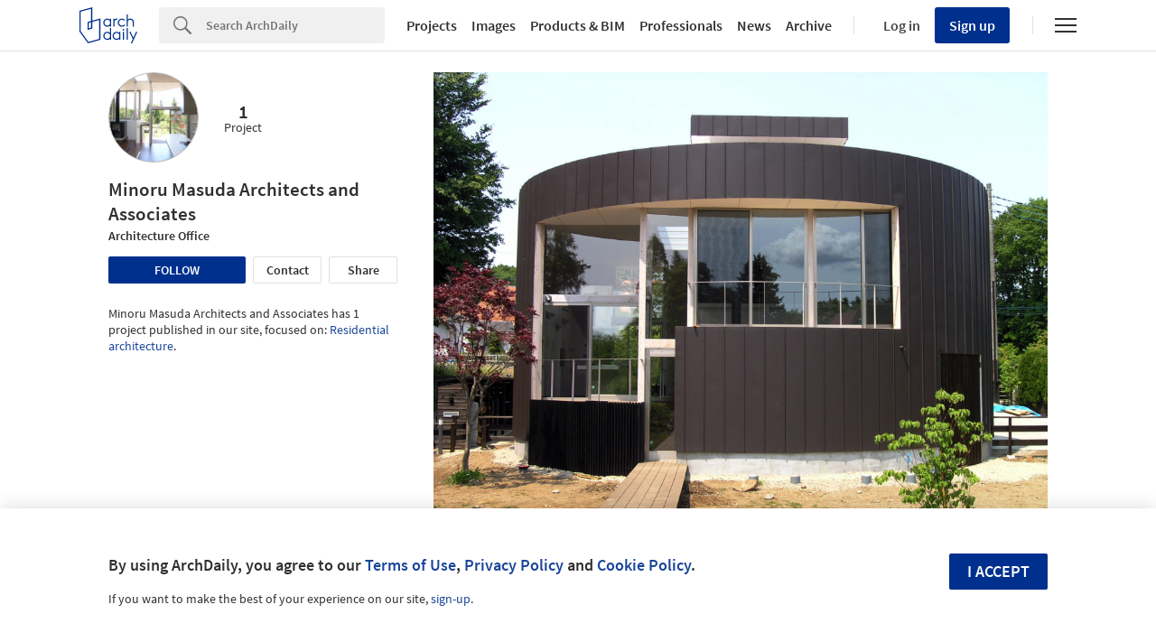

--- FILE ---
content_type: text/javascript;charset=utf-8
request_url: https://p1cluster.cxense.com/p1.js
body_size: 100
content:
cX.library.onP1('3axbva1kehe2136z1c95la1xww');


--- FILE ---
content_type: application/javascript
request_url: https://assets.adsttc.com/nrd-251/offices-c53b926a3a09820030a0bb58445178b2be0ef0ba4714ad717f7cd7e64e918080.js
body_size: 11326
content:
!function(){function c(){return widthWindow=window.innerWidth||document.documentElement.clientWidth||document.body.clientWidth,device=1040<=widthWindow?"desktop":1024<=widthWindow?"tablet-landscape":768<=widthWindow?"tablet":"mobile"}function h(e){return e.map(function(e){return'<a href="/tag/'+e[1]+V+'">'+e[0]+"</a>"})}function n(){x&&x.classList.contains("office__categories--list-view")&&E&&E.classList.add("office__categories--list-view")}function o(e,t){if(!O){var i=document.querySelectorAll(I);x.innerHTML="",e?(z=!0,F.classList.remove("active"),G.classList.add("active"),i&&i.forEach(function(e){e.classList.remove("office__categories--list-view")}),a(E,"office__categories--list-view","office__categories")):(z=!1,G.classList.remove("active"),F.classList.add("active"),i&&i.forEach(function(e){e.classList.add("office__categories--list-view")}),a(E,"office__categories","office__categories--list-view")),t&&(x.dataset.page=1,l(x,T,1),"offices"===entities.entity()&&E&&(E.innerHTML="",E.dataset.page=1))}}function a(e,t,i){"offices"===entities.entity()&&e&&(e.innerHTML="",e.classList.contains(t)&&e.classList.remove(t),e.classList.add(i))}function r(){var e=document.getElementById("js-experts-work-with-swiper");new Swiper(e,{slidesPerView:5,spaceBetween:24,freeMode:!0,navigation:{nextEl:".experts__swiper-arrow--right",prevEl:".experts__swiper-arrow--left"},breakpoints:{767:{slidesPerView:3,spaceBetween:0}},lazy:{loadPrevNext:!0,loadOnTransitionStart:!0}})}function y(e){var t=e.find(function(e){return R.includes(e[1])});return t&&t[0]}function s(){var e=$(".category-swiper");new Swiper(e,{pagination:{el:".swiper-pagination",clickable:!0},navigation:{nextEl:".swiper-office--next",prevEl:".swiper-office--prev"},lazy:{enabled:!0,loadPrevNext:!0,loadOnTransitionStart:!0}})}function d(n,e){var o=[],t=[],i=!1;1<n.length&&n.length<4&&1==u()&&(i=!0,n.forEach(function(e,t){if(e.type!==undefined&&"Unbuilt Project"===e.type[1]){var i=n.splice(t,1);o.push(i[0])}}),t=n.concat(o));var v;v=e,(i?t:n).forEach(function(e,t){function i(n,o){e.images.slice(0,1).forEach(function(e){var t=getTemplateInstance(n,{bookmark:o,source:{src:e[0],alt:e[1]}}),i=l.find(".office__categories-category");0<i.length?i.prepend($(t)):l.prepend($(t))})}if(e.type!==undefined){var n,o,a=projectCityName=projectCountryName=projectLocationClass=projectCityClass="";if("Built Projects"===e.type[1]||"In Progress"===e.type[1]?(a=e.category[0]?e.category[0].name:"",projectCityName=null!==e.city?e.city.name:"",projectCountryName=null!==e.country?e.country.name:"",n=!1):(a=y(e.tags)||W.article,projectLocationClass="afd-hide",n=!0),null===e.city&&(projectCityClass="afd-hide"),null===e.country&&(projectLocationClass="afd-hide"),z)s={link:{href:e.url+V},projectLocation:{"class":projectLocationClass},category:a,city:{textContent:projectCityName+", ","class":projectCityClass},country:projectCountryName,title:e.title},o=getTemplateInstance("grid-template",s);else if(n){var c=h(e.tags),r=0<c.length?c.join(", "):null,s={description:{innerHTML:e.meta_description},tags:r,link:{href:e.url+V},title:{textContent:e.title,href:e.url+V}};o=getTemplateInstance("list-article-template",s)}else{var s={title:{textContent:e.title,href:e.url+V},link:{href:e.url+V},specs:e.specs.replace("afd-specs__architects","afd-specs__value").replace(/ad_name=project-specs&ad_medium=homepage/g,"ad_name=project-specs&ad_medium=office_landing")};o=getTemplateInstance("list-project-template",s)}var d=z?"a:last-child":"div:last-child",l=$(v).append(o).children(d);if(n)i("single-image-template",{href:e.url,"data-title":e.title,"data-image":e.images.length&&e.images[0]});else{var f=getTemplateInstance("swiper-template",{bookmark:{href:e.url,"data-title":e.title,"data-image":e.images.length&&e.images[0]}});if(z)l.prepend(f);else{var u=l.find(".project_spec_manufacturers a");0<u.length&&u.each(function(e,t){t.href+="?ad_name=project-specs&ad_medium=office_landing"});var p=l.find(".swiper-link-container");0<p.length&&p.html(f)}var m=l.find(".swiper-wrapper"),g=l.find(".experts__cat-container");e.images.slice(0,5).forEach(function(e){var t=getTemplateInstance("swiper-images-template",{source:{"data-src":e[0],alt:e[1],height:"220"}});m.append($(t))}),entities.experts&&e.collaboration.forEach(function(e){var t="Other"==e.type?e.parent_type:e.type,i=getTemplateInstance("cat-bar-template",{cat:t});g.append($(i))})}w(l,(n?"articles/":"projects/")+e.id,t)}}),s()}function l(t,i,n){var o;if(o="mobile"===c()?8:9,0<n&&!O){var e=Nimrod.cdnUrl+N;O=!0,$(t).append(A),$.ajax({url:e,type:"GET",data:{site:Nimrod.site,slug:C,entity:entities.entity(),type:i,page:n,sort:B,grid:z,per_page:o},success:function(e){$(t).find(".loading").remove(),O=!1,d(e,t),1===n&&U&&"us"===Nimrod.site&&(U.style.opacity="1"),m("show","load-articles-"+i,n),MyAD&&MyAD.renderBookmarkLinks(),loadLazyImgs(),e.length<o&&(x.dataset.page=-1,"experts"===entities.entity()&&"us"===Nimrod.site&&J&&J.setAttribute("style","opacity:1; height:auto;"),"offices"===entities.entity()&&E&&(E.dataset.page=-1)),K=!1},error:function(){O=!1}})}}function f(e){document.querySelectorAll(".afd-share__options").forEach(function(e){e.classList.contains("afd-hide")||e.classList.add("afd-hide"),e.addEventListener("click",function(e){e.stopImmediatePropagation()})}),"function"==typeof e&&e()}function e(e){var t=I+'[data-type="'+e+'"]';document.querySelectorAll(I).forEach(function(e){e.classList.add("afd-hide")}),x.innerHTML="",T=e,(x=document.querySelector(t)).classList.remove("afd-hide"),s()}function u(){var e=x.dataset.page;return"offices"===entities.entity()&&E&&(e=E.dataset.page),parseInt(e)}function p(e,t,i){K=!0,e&&(e.dataset.page=i,l(e,t,i))}function m(e,t,i){window.adInsights&&window.adInsights.e("office-landing",e,t,i)}function w(e,i,n){var t=e.find(".myarchdaily-multiple-fav");t&&t.on("click",function(){if(window.AD&&window.AD.isLoggedIn){var e="update"===this.dataset.status?"update":"save",t="office-landing"+(z?"-grid":"-list")+"-bookmark";window.adInsights&&window.adInsights.e(t,"click",e,i,n)}})}function g(){var e=document.querySelector(".js-sort-articles"),t=document.querySelector(".js-close-sort"),i=document.querySelector(".js-btn-reset");e&&e.addEventListener("click",function(){D?_():v()}),t&&t.addEventListener("click",function(){_()}),i&&i.addEventListener("click",function(){L()}),document.addEventListener("keyup",function(e){"Escape"===e.key&&_()})}function t(e){e.target.closest(".js-sort-articles")||D&&!e.target.closest("#js-sort-options-dropdown")&&_()}function v(){$("#js-sort-options-dropdown").addClass("show"),D=!0,document.addEventListener("click",t,!0)}function _(){$("#js-sort-options-dropdown").removeClass("show"),D=!1,document.removeEventListener("click",t)}function L(){$('.office-radio-hidden[name="sorting"]').attr("checked",!1),$(".office-sort-label").removeClass("visible"),$(".office-sort-initial").addClass("visible"),_(),i($(".js-sort-articles").data("type"))}function j(e,t,i){var n;(i&&_(),e&&t)&&("date"===e?(n="oldest","desc"===t&&(n="latest")):"az"===e&&(n="az","desc"===t&&(n="za")),0<$(".office-sort-"+n).length&&($(".office-sort-label").removeClass("visible"),$(".office-sort-"+n).addClass("visible"),$(".office-radio-hidden").attr("checked",!1),$('.office-radio-hidden[value="'.concat(n,'"]')).attr("checked",!0)))}function i(e,t,i){if(AD.localStorageAvailable()){if(window.localStorage.my_sorting_options)var n=JSON.parse(window.localStorage.my_sorting_options);else n={};n[e]={sort_by:t,direction:i},window.localStorage.my_sorting_options=JSON.stringify(n)}}function b(e){if(e){var t=e.getAttribute("href");/^((http|https):\/\/)/.test(t)||(t="http://"+t),e.setAttribute("href",t)}}var k=300,S=$("#office-articles"),E=document.getElementById("office-paging-load"),C=S.data("slug"),q=$(".js-office-tab"),I=".afd-office-tab",x=document.querySelector(I),T=document.querySelector(".js-office-tab","active")?document.querySelector(".js-office-tab","active").dataset.type:"projects",N="/api/v1/offices/related_articles",A='<div class="loading"><img class="nrd-infinite-loader js-infinite-loader" src="'+(NRD.darkMode?NRD.loader_white:NRD.loader_blue)+'"></div>',M=document.querySelector(".office__header-description-accordeon"),P=document.querySelector(".arrow"),D=!1,B="date-desc",H=document.querySelector(".grid-view-icon"),z=H&&H.classList.contains("active"),W=Nimrod.I18n.offices,O=!1,V=entities.experts?entities.expertIsPremium()?"?ad_source=verified&ad_name=project":"?ad_source=unverified&ad_name=project":"?ad_medium=office_landing&ad_name=article",R=["gong-zuo-ji-hui"],J=document.querySelector("#js-similar-professionals-widget"),U=document.querySelector("#js-entities-widget"),G=document.querySelector("svg.grid-view-icon"),F=document.querySelector("svg.list-view-icon");if(G&&G.addEventListener("click",function(){o(!0,!0)}),F&&F.addEventListener("click",function(){o(!1,!0)}),0<S.length){M&&M.addEventListener("click",function(){var e=document.querySelector(".office__header-description-container"),t=document.querySelector(".office__header-description-projects");e.classList.toggle("office__header-description-container--open"),t&&t.classList.toggle("office__header-description-container--open"),P.classList.toggle("arrow--open")});var K=!1;document.querySelectorAll(".afd-share__options .close").forEach(function(e){e.addEventListener("click",function(){f()})});document.querySelector("body").addEventListener("click",function(){f()});var Q=document.querySelectorAll(".js-office-btn"),X=document.querySelector(".office__header-avatar-container");Q.forEach(function(n){var o="contact"===n.dataset.type,a="expert_contact"===n.dataset.type;n.addEventListener("click",function(e){function t(){navigator.share&&"share"==n.dataset.type&&"desktop"!=c()?navigator.share({title:document.title,url:window.location.href})["catch"](console.error):n.nextElementSibling.classList.toggle("afd-hide")}if(e.preventDefault(),e.stopImmediatePropagation(),"mobile"===device&&a){var i=new Swiper(document.getElementById("js-experts-contact-swiper"),{slidesPerView:3,spaceBetween:8,freeMode:!0});setTimeout(function(){i.init(),i.update()},100)}"desktop"!=device&&o&&X.scrollIntoView({behavior:"smooth",block:"start"}),a&&("tablet"===device&&window.scroll({top:790,behavior:"smooth"}),"desktop"!==device&&"tablet-landscape"!==device||window.scroll({top:190,behavior:"smooth"})),f(t)})}),q.on("click",function(){O||(q.removeClass("active"),$(this).addClass("active"),e($(this).data("type")),x.dataset.page=1,"offices"===entities.entity()&&E&&(E.innerHTML="",E.dataset.page=1),x.children.length<1&&p(x,T,1))}),$(window).on("scroll",debounce(function(){if(!K&&$(window).scrollTop()>$(document).height()-$(window).height()-k){var e=u()+1;if("offices"===entities.entity()&&E)return p(E,T,e),!0;p(x,T,e)}},10)),$(document).ready(function(){var e=document.querySelector(".js-copy-url");e&&e.addEventListener("click",function(){afdCopyToClipboard(e)});var t=$(".js-sort-articles");b(document.querySelector(".js-office-website")),"mobile"!==c()||entities.experts?!entities.experts&&n():o(!0,!1),0<t.length&&(g(),$(".js-office-articles-sort").on("click",function(e){e.preventDefault();var t=$(this).data("sort"),i=$(this).data("direction");return j(t,i,!0),t&&i&&(B=t+"-"+i),x.innerHTML="","offices"===entities.entity()&&E&&(E.innerHTML=""),p(x,T,1),!1})),p(x,T,1);var i=document.querySelector("body");i.classList.contains("entities__no-footer-banner")||i.classList.add("entities__no-footer-banner"),r()})}}();

--- FILE ---
content_type: text/javascript;charset=utf-8
request_url: https://id.cxense.com/public/user/id?json=%7B%22identities%22%3A%5B%7B%22type%22%3A%22ckp%22%2C%22id%22%3A%22mhqcwp3kf6s8hn1j%22%7D%2C%7B%22type%22%3A%22lst%22%2C%22id%22%3A%223axbva1kehe2136z1c95la1xww%22%7D%2C%7B%22type%22%3A%22cst%22%2C%22id%22%3A%223axbva1kehe2136z1c95la1xww%22%7D%5D%7D&callback=cXJsonpCB1
body_size: 188
content:
/**/
cXJsonpCB1({"httpStatus":200,"response":{"userId":"cx:xyhosyypbm86244r49f66uu07:1hiw18bavvivm","newUser":true}})

--- FILE ---
content_type: application/javascript
request_url: https://assets.adsttc.com/nrd-251/application_entity-e76cb888d00a737566803e58ebf0d76ec98606850fc26c95694328c2091dd748.js
body_size: 133934
content:
function setBookmarksLabelHMTL(){0<$(".js-recommended-labels-cta").length&&(null==AD.CurrentUser.id?($(".js-recommended-labels-cta").attr("href","#"),$(".js-recommended-labels-cta").attr("data-modal","signin"),$(".js-recommended-labels-cta").attr("rel","kenneth-open-modal")):$(".js-recommended-labels-cta").attr("href","https://my.archdaily.com"))}function getDevice(){widthWindow=window.innerWidth||document.documentElement.clientWidth||document.body.clientWidth,device=1040<=widthWindow?"desktop":768<=widthWindow?"tablet":"mobile"}function truncateTextWithReadMoreBtn(e,t){function r(e,t,n,r){var o=r?"...":"";return e.length<=t?e:e.slice(0,t)+o+'<span class="js-read-more experts__read-more">'+n+"</span>"}function n(t,n){var r=t.textContent;t&&(t.innerHTML=o.truncateText(t,r,n)),t.addEventListener("click",function(e){e.target&&e.target.classList.contains("js-read-more")&&(t.innerHTML=t.classList.contains("open")?o.truncateText(t,r,n):o.showAllText(t,r))})}var o={truncateText:function(e,t,n){return e.classList.remove("open"),r(t,n,"Read more",!0)},showAllText:function(e,t){return e.classList.add("open"),r(t,t.length-1,"Read less",!1)}};n(e,t)}function setDevice(){"mobile"===device&&removeNotMobileElements()}function openButonsNewWindow(){0<$(".custom-share-button").length&&$(".custom-share-button").on("click",function(e){e.preventDefault();var t=screen.width/2-375,n=screen.height/2-295;window.open($(this).attr("href"),"mywin","left="+t+",top="+n+",width=750,height=590,toolbar=no,status=no,titlebar=no")})}function removeNotMobileElements(){$(".afd-main-sidebar").remove(),$(document.getElementById("js-afd-footer")).remove()}function truncateText(e,t){return e.length<=t?e:e.slice(0,t)+"..."}function getTemplateInstance(e,i){var t=document.getElementById(e);if(!t)return!1;var n=t.content.cloneNode(!0);return n.querySelectorAll("[data-slot-name]").forEach(function(e){var t=e.dataset.slotName,n=i[t];if(n)if("object"==typeof n){for(var r in n)if("class"!==r?e[r]=n[r]:n[r].length&&e.classList.add(n[r]),r.includes("data-")){var o=r.replace("data-","");e.dataset[o]=n[r]}}else e.innerHTML=n}),n}function trackGAwithCallback(e,t){if(window.ga){var n=e.event||"event",r=e.category||"",o=e.action||"",i=e.label||"";window.ga("send",n,r,o,i,{hitCallback:t})}}function setSidebarHeight(){if(!(sidebar=sidebar||document.getElementById("main-sidebar"))||"mobile"===device)return!1;var e=sidebar.getBoundingClientRect();sidebar.style.setProperty("--sidebar-height",e.height+"px")}function debounce(o,i,a){var s;return function(){var e=this,t=arguments,n=function(){s=null,a||o.apply(e,t)},r=a&&!s;clearTimeout(s),s=setTimeout(n,i),r&&o.apply(e,t)}}function isIos(){var e=window.navigator.userAgent;return/iPad|iPhone/.test(e)}function isChromeBrowser(){return navigator.userAgent.includes("CriOS")||"undefined"!==window.chrome}function isSafariBrowser(){return/Apple Computer/.test(window.navigator.vendor)}function initRecaptcha(e,t,n,r,o,i){e=e||document.querySelector("#recaptcha-invisible");var a=(t=t||document.querySelector(".form-with-recaptcha"))&&t.dataset.siteKey||"6LdAAXgUAAAAAF4SGaUBUb360KEclFkQDCm4Lyj2";if(!e)return!1;var s={sitekey:a,badge:i=i||"bottomright",type:r=r||"image",size:o=o||"invisible",callback:function(e){n?n(t,e):submitInvisibleRecaptchaForm(t,e)}};window.grecaptcha&&"function"==typeof window.grecaptcha.render?reCaptchaIds[t.id]=window.grecaptcha.render(e,s):document.addEventListener("recaptcha:loaded",function(){reCaptchaIds[t.id]=window.grecaptcha.render(e,s)})}function executeRecaptcha(e){return e?window.grecaptcha.execute(reCaptchaIds[e.id]):window.grecaptcha.execute()}function submitInvisibleRecaptchaForm(e){e&&e.submit()}function resetRecaptcha(e){return!(!e||!reCaptchaIds.hasOwnProperty(e.id))&&window.grecaptcha.reset(reCaptchaIds[e.id])}function openCnRedirectModal(){$("#js-cn-modal").addClass("afd-modal__show"),$("#js-cn-modal").on("click",".js-close-modal",function(){$("#js-cn-modal").removeClass("afd-modal__show")})}function checkIfCnRedirectAccepted(){return $.cookie("accept_cn_redirect")||openCnRedirectModal(),!1}function setCnRedirectCookie(){$.cookie("accept_cn_redirect",!0,{expires:365,path:"/"})}function checkIfFooterAlertViewed(){return $.cookie("footer_alert_viewed")?showTinyFooterAlert():footerAlertHide(),!1}function footerAlertHide(){$("#footer-alert").removeClass("hide"),$(".js-footer-alert-close").on("click",function(){showTinyFooterAlert(),setFooterAlertCookie()})}function showTinyFooterAlert(){$("#footer-alert").removeClass("hide"),$("#footer-alert").addClass("footer-alert__hide")}function setFooterAlertCookie(){$.cookie("footer_alert_viewed",!0,{expires:365,path:"/"})}function expertsListing(){function e(){var e=document.getElementById("js-experts-offices-swiper");new Swiper(e,{slidesPerView:5,spaceBetween:24,freeMode:!0,navigation:{nextEl:".experts__swiper-arrow--right",prevEl:".experts__swiper-arrow--left"},breakpoints:{767:{slidesPerView:3,spaceBetween:8}},lazy:{enabled:!0,loadPrevNext:!0,loadOnTransitionStart:!0}})}function t(){var e=document.getElementById("js-experts-similar-swiper");new Swiper(e,{slidesPerView:3,slidesPerGroup:3,spaceBetween:40,navigation:!1,breakpoints:{1024:{spaceBetween:20},767:{spaceBetween:20,slidesPerView:"auto",slidesPerGroup:1,freeMode:!0}},lazy:{enabled:!0,loadPrevNext:!0,loadOnTransitionStart:!0}})}function n(){var e=document.querySelector("#js-experts-name").textContent,t=document.querySelector("#js-experts-avatar-name"),n=e.split(" ");3<=n.length&&n.splice(2,n.length);for(var r=0;r<n.length;r++)n[r]=n[r].charAt(0).toUpperCase();t.innerHTML=n.join("")}function r(){localStorage.setItem("expert-form-data",JSON.stringify(f))}function o(e,t,n){function r(e){return/^(([^<>()[\]\\.,;:\s@\"]+(\.[^<>()[\]\\.,;:\s@\"]+)*)|(\".+\"))@((\[[0-9]{1,3}\.[0-9]{1,3}\.[0-9]{1,3}\.[0-9]{1,3}\])|(([a-zA-Z\-0-9]+\.)+[a-zA-Z]{2,}))$/.test(e)}function o(){return t.classList.add("kth-input-val--true"),t.classList.remove("kth-input-val--false"),n.classList.add("afd-hide"),s&&e.checked&&(f[e.name]=e.value),s||(f[e.name]=e.value),!0}function i(){return t.classList.remove("kth-input-val--true"),t.classList.add("kth-input-val--false"),n.classList.remove("afd-hide"),!1}var a=new FormData(document.querySelector("#js-expert-contact form")),s="radio"===e.getAttribute("type"),u="js-expert-contact-message"===e.getAttribute("id"),c="js-expert-contact-name"===e.getAttribute("id"),l="js-expert-contact-email"===e.getAttribute("id");s&&(d.radio=a.has("contact_form[discipline]")?o():i()),u&&(d.message=""==e.value?i():o()),c&&(d.name=""==e.value?i():o()),l&&(d.email=r(e.value)?o():i())}function i(){var e=document.querySelector(".new_expert"),t=document.querySelector("#js-expert-contact"),n=(document.querySelector(".experts__contact-success"),document.querySelector(".experts__contact-error"),document.querySelector(".experts__contact-loader"));c.forEach(function(e){var t=e.closest(".afd-textfield").querySelector(".js-icon-hint"),n=e.closest(".afd-textfield").querySelector(".js-text-hint");e.addEventListener("blur",function(){o(e,t,n)}),e.addEventListener("change",function(){t.classList.add("kth-input-val--true"),t.classList.remove("kth-input-val--false"),n.classList.add("afd-hide")}),o(e,t,n)}),d.radio&&d.message&&d.name&&d.email&&(t.classList.add("afd-hide"),n.classList.remove("afd-hide"),r(),executeRecaptcha(e))}function a(){if("expert-form-data"in localStorage){var n=JSON.parse(localStorage.getItem("expert-form-data"));c.forEach(function(t){Object.keys(n).forEach(function(e){"radio"===t.getAttribute("type")&&t.value===n[e]&&t.setAttribute("checked",!0),"contact_form[message]"!==t.name&&"radio"!==t.getAttribute("type")&&t.name===e&&(t.value=n[e])})})}}function s(){var e=document.getElementById("js-experts-contact-btn");e&&e.addEventListener("click",function(e){e.preventDefault(),i()})}function u(){document.querySelectorAll(".experts__address-country").forEach(function(n){n.addEventListener("click",function(){var e=n.closest(".experts__address-big-container").querySelector(".open");e.classList.add("closed"),e.classList.remove("open");var t=n.closest(".experts__address-container");t.classList.remove("closed"),t.classList.add("open")})})}var d={radio:!1,message:!1,name:!1,email:!1},c=document.querySelectorAll(".js-expert-input"),f={};("offices"===entities.entity()||entities.expertIsPremium())&&(a(),s()),entities.experts&&(t(),e(),entities.expertIsPremium()?u():n(),Nimrod.site)}function initInviteModal(e,t){var n=e.querySelector(".js-office-name"),r=new URL(window.location.href).searchParams.get("office_name");if(!window.location.search.includes("from_email"))return!1;r&&n&&(n.textContent=r.replace(/['"]+/g,"")+" "),AFD.modals.open(t)}function removeExpertiseLinksOutsideUSMarket(){if("us"!=Nimrod.site){var e=document.querySelectorAll(".expert-spec__name");e&&e.forEach(function(e){e.parentNode.innerHTML=e.innerText})}}function sendContactForm(){var e=$(".new_expert"),t=document.querySelector(".js-expert-message"),n=document.querySelector(".experts__contact-error"),r=document.querySelector(".js-experts-contact-unauthorized"),o=document.querySelector(".experts__contact-loader"),i=document.querySelector("#js-expert-contact");return $.ajax({url:e.attr("action"),type:"POST",data:e.serialize(),success:function(){o.classList.add("afd-hide"),t.classList.remove("afd-hide"),window.adInsights&&window.adInsights.e("professionals","sent","contact-form")},error:function(e){401===e.status?(o.classList.add("afd-hide"),r.classList.remove("afd-hide")):(o.classList.add("afd-hide"),n.classList.remove("afd-hide"),i.classList.remove("afd-hide"))}}),!1}var widthWindow,device;(function(){(function(){(function(){this.Rails={linkClickSelector:"a[data-confirm], a[data-method], a[data-remote]:not([disabled]), a[data-disable-with], a[data-disable]",buttonClickSelector:{selector:"button[data-remote]:not([form]), button[data-confirm]:not([form])",exclude:"form button"},inputChangeSelector:"select[data-remote], input[data-remote], textarea[data-remote]",formSubmitSelector:"form",formInputClickSelector:"form input[type=submit], form input[type=image], form button[type=submit], form button:not([type]), input[type=submit][form], input[type=image][form], button[type=submit][form], button[form]:not([type])",formDisableSelector:"input[data-disable-with]:enabled, button[data-disable-with]:enabled, textarea[data-disable-with]:enabled, input[data-disable]:enabled, button[data-disable]:enabled, textarea[data-disable]:enabled",formEnableSelector:"input[data-disable-with]:disabled, button[data-disable-with]:disabled, textarea[data-disable-with]:disabled, input[data-disable]:disabled, button[data-disable]:disabled, textarea[data-disable]:disabled",fileInputSelector:"input[name][type=file]:not([disabled])",linkDisableSelector:"a[data-disable-with], a[data-disable]",buttonDisableSelector:"button[data-remote][data-disable-with], button[data-remote][data-disable]"}}).call(this)}).call(this);var y=this.Rails;(function(){(function(){var t;t=null,y.loadCSPNonce=function(){var e;return t=null!=(e=document.querySelector("meta[name=csp-nonce]"))?e.content:void 0},y.cspNonce=function(){return null!=t?t:y.loadCSPNonce()}}).call(this),function(){var n;n=Element.prototype.matches||Element.prototype.matchesSelector||Element.prototype.mozMatchesSelector||Element.prototype.msMatchesSelector||Element.prototype.oMatchesSelector||Element.prototype.webkitMatchesSelector,y.matches=function(e,t){return null!=t.exclude?n.call(e,t.selector)&&!n.call(e,t.exclude):n.call(e,t)},y.getData=function(e,t){var n;return null!=(n=e._ujsData)?n[t]:void 0},y.setData=function(e,t,n){return null==e._ujsData&&(e._ujsData={}),e._ujsData[t]=n},y.$=function(e){return Array.prototype.slice.call(document.querySelectorAll(e))}}.call(this),function(){var n,r,o;n=y.$,o=y.csrfToken=function(){var e;return(e=document.querySelector("meta[name=csrf-token]"))&&e.content},r=y.csrfParam=function(){var e;return(e=document.querySelector("meta[name=csrf-param]"))&&e.content},y.CSRFProtection=function(e){var t;if(null!=(t=o()))return e.setRequestHeader("X-CSRF-Token",t)},y.refreshCSRFTokens=function(){var e,t;if(t=o(),e=r(),null!=t&&null!=e)return n('form input[name="'+e+'"]').forEach(function(e){return e.value=t})}}.call(this),function(){var o,t,i,n;i=y.matches,"function"!=typeof(o=window.CustomEvent)&&((o=function(e,t){var n;return(n=document.createEvent("CustomEvent")).initCustomEvent(e,t.bubbles,t.cancelable,t.detail),n}).prototype=window.Event.prototype,n=o.prototype.preventDefault,o.prototype.preventDefault=function(){var e;return e=n.call(this),this.cancelable&&!this.defaultPrevented&&Object.defineProperty(this,"defaultPrevented",{get:function(){return!0}}),e}),t=y.fire=function(e,t,n){var r;return r=new o(t,{bubbles:!0,cancelable:!0,detail:n}),e.dispatchEvent(r),!r.defaultPrevented},y.stopEverything=function(e){return t(e.target,"ujs:everythingStopped"),e.preventDefault(),e.stopPropagation(),e.stopImmediatePropagation()},y.delegate=function(e,n,t,r){return e.addEventListener(t,function(e){var t;for(t=e.target;t instanceof Element&&!i(t,n);)t=t.parentNode;if(t instanceof Element&&!1===r.call(t,e))return e.preventDefault(),e.stopPropagation()})}}.call(this),function(){var t,r,e,o,i,a;o=y.cspNonce,r=y.CSRFProtection,y.fire,t={"*":"*/*",text:"text/plain",html:"text/html",xml:"application/xml, text/xml",json:"application/json, text/javascript",script:"text/javascript, application/javascript, application/ecmascript, application/x-ecmascript"},y.ajax=function(n){var r;return n=i(n),r=e(n,function(){var e,t;return t=a(null!=(e=r.response)?e:r.responseText,r.getResponseHeader("Content-Type")),2===Math.floor(r.status/100)?"function"==typeof n.success&&n.success(t,r.statusText,r):"function"==typeof n.error&&n.error(t,r.statusText,r),"function"==typeof n.complete?n.complete(r,r.statusText):void 0}),!(null!=n.beforeSend&&!n.beforeSend(r,n))&&(r.readyState===XMLHttpRequest.OPENED?r.send(n.data):void 0)},i=function(e){return e.url=e.url||location.href,e.type=e.type.toUpperCase(),"GET"===e.type&&e.data&&(e.url.indexOf("?")<0?e.url+="?"+e.data:e.url+="&"+e.data),null==t[e.dataType]&&(e.dataType="*"),e.accept=t[e.dataType],"*"!==e.dataType&&(e.accept+=", */*; q=0.01"),e},e=function(e,t){var n;return(n=new XMLHttpRequest).open(e.type,e.url,!0),n.setRequestHeader("Accept",e.accept),"string"==typeof e.data&&n.setRequestHeader("Content-Type","application/x-www-form-urlencoded; charset=UTF-8"),e.crossDomain||(n.setRequestHeader("X-Requested-With","XMLHttpRequest"),r(n)),n.withCredentials=!!e.withCredentials,n.onreadystatechange=function(){if(n.readyState===XMLHttpRequest.DONE)return t(n)},n},a=function(e,t){var n,r;if("string"==typeof e&&"string"==typeof t)if(t.match(/\bjson\b/))try{e=JSON.parse(e)}catch(e){}else if(t.match(/\b(?:java|ecma)script\b/))(r=document.createElement("script")).setAttribute("nonce",o()),r.text=e,document.head.appendChild(r).parentNode.removeChild(r);else if(t.match(/\b(xml|html|svg)\b/)){n=new DOMParser,t=t.replace(/;.+/,"");try{e=n.parseFromString(e,t)}catch(e){}}return e},y.href=function(e){return e.href},y.isCrossDomain=function(e){var t,n;(t=document.createElement("a")).href=location.href,n=document.createElement("a");try{return n.href=e,!((!n.protocol||":"===n.protocol)&&!n.host||t.protocol+"//"+t.host==n.protocol+"//"+n.host)}catch(e){return!0}}}.call(this),function(){var o,i;o=y.matches,i=function(e){return Array.prototype.slice.call(e)},y.serializeElement=function(e,t){var n,r;return n=[e],o(e,"form")&&(n=i(e.elements)),r=[],n.forEach(function(t){if(t.name&&!t.disabled)return o(t,"select")?i(t.options).forEach(function(e){if(e.selected)return r.push({name:t.name,value:e.value})}):t.checked||-1===["radio","checkbox","submit"].indexOf(t.type)?r.push({name:t.name,value:t.value}):void 0}),t&&r.push(t),r.map(function(e){return null!=e.name?encodeURIComponent(e.name)+"="+encodeURIComponent(e.value):e}).join("&")},y.formElements=function(e,t){return o(e,"form")?i(e.elements).filter(function(e){return o(e,t)}):i(e.querySelectorAll(t))}}.call(this),function(){var t,o,n;o=y.fire,n=y.stopEverything,y.handleConfirm=function(e){if(!t(this))return n(e)},t=function(e){var t,n,r;if(!(r=e.getAttribute("data-confirm")))return!0;if(t=!1,o(e,"confirm")){try{t=confirm(r)}catch(e){}n=o(e,"confirm:complete",[t])}return t&&n}}.call(this),function(){var n,r,o,i,a,s,t,u,c,l,d;c=y.matches,u=y.getData,l=y.setData,d=y.stopEverything,t=y.formElements,y.handleDisabledElement=function(e){if(this.disabled)return d(e)},y.enableElement=function(e){var t;return t=e instanceof Event?e.target:e,c(t,y.linkDisableSelector)?s(t):c(t,y.buttonDisableSelector)||c(t,y.formEnableSelector)?i(t):c(t,y.formSubmitSelector)?a(t):void 0},y.disableElement=function(e){var t;return t=e instanceof Event?e.target:e,c(t,y.linkDisableSelector)?o(t):c(t,y.buttonDisableSelector)||c(t,y.formDisableSelector)?n(t):c(t,y.formSubmitSelector)?r(t):void 0},o=function(e){var t;return null!=(t=e.getAttribute("data-disable-with"))&&(l(e,"ujs:enable-with",e.innerHTML),e.innerHTML=t),e.addEventListener("click",d),l(e,"ujs:disabled",!0)},s=function(e){var t;return null!=(t=u(e,"ujs:enable-with"))&&(e.innerHTML=t,l(e,"ujs:enable-with",null)),e.removeEventListener("click",d),l(e,"ujs:disabled",null)},r=function(e){return t(e,y.formDisableSelector).forEach(n)},n=function(e){var t;return null!=(t=e.getAttribute("data-disable-with"))&&(c(e,"button")?(l(e,"ujs:enable-with",e.innerHTML),e.innerHTML=t):(l(e,"ujs:enable-with",e.value),e.value=t)),e.disabled=!0,l(e,"ujs:disabled",!0)},a=function(e){return t(e,y.formEnableSelector).forEach(i)},i=function(e){var t;return null!=(t=u(e,"ujs:enable-with"))&&(c(e,"button")?e.innerHTML=t:e.value=t,l(e,"ujs:enable-with",null)),e.disabled=!1,l(e,"ujs:disabled",null)}}.call(this),function(){var u;u=y.stopEverything,y.handleMethod=function(e){var t,n,r,o,i,a,s;if(s=(a=this).getAttribute("data-method"))return i=y.href(a),n=y.csrfToken(),t=y.csrfParam(),r=document.createElement("form"),o="<input name='_method' value='"+s+"' type='hidden' />",null==t||null==n||y.isCrossDomain(i)||(o+="<input name='"+t+"' value='"+n+"' type='hidden' />"),o+='<input type="submit" />',r.method="post",r.action=i,r.target=a.target,r.innerHTML=o,r.style.display="none",document.body.appendChild(r),r.querySelector('[type="submit"]').click(),u(e)}}.call(this),function(){var u,c,l,d,f,p,h,m,g,v=[].slice;p=y.matches,l=y.getData,m=y.setData,c=y.fire,g=y.stopEverything,u=y.ajax,d=y.isCrossDomain,h=y.serializeElement,f=function(e){var t;return null!=(t=e.getAttribute("data-remote"))&&"false"!==t},y.handleRemote=function(e){var t,n,r,o,i,a,s;return!f(o=this)||(c(o,"ajax:before")?(s=o.getAttribute("data-with-credentials"),r=o.getAttribute("data-type")||"script",p(o,y.formSubmitSelector)?(t=l(o,"ujs:submit-button"),i=l(o,"ujs:submit-button-formmethod")||o.method,a=l(o,"ujs:submit-button-formaction")||o.getAttribute("action")||location.href,"GET"===i.toUpperCase()&&(a=a.replace(/\?.*$/,"")),"multipart/form-data"===o.enctype?(n=new FormData(o),null!=t&&n.append(t.name,t.value)):n=h(o,t),m(o,"ujs:submit-button",null),m(o,"ujs:submit-button-formmethod",null),m(o,"ujs:submit-button-formaction",null)):p(o,y.buttonClickSelector)||p(o,y.inputChangeSelector)?(i=o.getAttribute("data-method"),a=o.getAttribute("data-url"),n=h(o,o.getAttribute("data-params"))):(i=o.getAttribute("data-method"),a=y.href(o),n=o.getAttribute("data-params")),u({type:i||"GET",url:a,data:n,dataType:r,beforeSend:function(e,t){return c(o,"ajax:beforeSend",[e,t])?c(o,"ajax:send",[e]):(c(o,"ajax:stopped"),!1)},success:function(){var e;return e=1<=arguments.length?v.call(arguments,0):[],c(o,"ajax:success",e)},error:function(){var e;return e=1<=arguments.length?v.call(arguments,0):[],c(o,"ajax:error",e)},complete:function(){var e;return e=1<=arguments.length?v.call(arguments,0):[],c(o,"ajax:complete",e)},crossDomain:d(a),withCredentials:null!=s&&"false"!==s}),g(e)):(c(o,"ajax:stopped"),!1))},y.formSubmitButtonClick=function(){var e,t;if(t=(e=this).form)return e.name&&m(t,"ujs:submit-button",{name:e.name,value:e.value}),m(t,"ujs:formnovalidate-button",e.formNoValidate),m(t,"ujs:submit-button-formaction",e.getAttribute("formaction")),m(t,"ujs:submit-button-formmethod",e.getAttribute("formmethod"))},y.preventInsignificantClick=function(e){var t,n,r;if(r=(this.getAttribute("data-method")||"GET").toUpperCase(),t=this.getAttribute("data-params"),n=(e.metaKey||e.ctrlKey)&&"GET"===r&&!t,null!=e.button&&0!==e.button||n)return e.stopImmediatePropagation()}}.call(this),function(){var e,r,t,n,o,i,a,s,u,c,l,d,f,p,h;if(i=y.fire,t=y.delegate,s=y.getData,e=y.$,h=y.refreshCSRFTokens,r=y.CSRFProtection,f=y.loadCSPNonce,o=y.enableElement,n=y.disableElement,c=y.handleDisabledElement,u=y.handleConfirm,p=y.preventInsignificantClick,d=y.handleRemote,a=y.formSubmitButtonClick,l=y.handleMethod,"undefined"!=typeof jQuery&&null!==jQuery&&null!=jQuery.ajax){if(jQuery.rails)throw new Error("If you load both jquery_ujs and rails-ujs, use rails-ujs only.");jQuery.rails=y,jQuery.ajaxPrefilter(function(e,t,n){if(!e.crossDomain)return r(n)})}y.start=function(){if(window._rails_loaded)throw new Error("rails-ujs has already been loaded!");return window.addEventListener("pageshow",function(){return e(y.formEnableSelector).forEach(function(e){if(s(e,"ujs:disabled"))return o(e)}),e(y.linkDisableSelector).forEach(function(e){if(s(e,"ujs:disabled"))return o(e)})}),t(document,y.linkDisableSelector,"ajax:complete",o),t(document,y.linkDisableSelector,"ajax:stopped",o),t(document,y.buttonDisableSelector,"ajax:complete",o),t(document,y.buttonDisableSelector,"ajax:stopped",o),t(document,y.linkClickSelector,"click",p),t(document,y.linkClickSelector,"click",c),t(document,y.linkClickSelector,"click",u),t(document,y.linkClickSelector,"click",n),t(document,y.linkClickSelector,"click",d),t(document,y.linkClickSelector,"click",l),t(document,y.buttonClickSelector,"click",p),t(document,y.buttonClickSelector,"click",c),t(document,y.buttonClickSelector,"click",u),t(document,y.buttonClickSelector,"click",n),t(document,y.buttonClickSelector,"click",d),t(document,y.inputChangeSelector,"change",c),t(document,y.inputChangeSelector,"change",u),t(document,y.inputChangeSelector,"change",d),t(document,y.formSubmitSelector,"submit",c),t(document,y.formSubmitSelector,"submit",u),t(document,y.formSubmitSelector,"submit",d),t(document,y.formSubmitSelector,"submit",function(e){return setTimeout(function(){return n(e)},13)}),t(document,y.formSubmitSelector,"ajax:send",n),t(document,y.formSubmitSelector,"ajax:complete",o),t(document,y.formInputClickSelector,"click",p),t(document,y.formInputClickSelector,"click",c),t(document,y.formInputClickSelector,"click",u),t(document,y.formInputClickSelector,"click",a),document.addEventListener("DOMContentLoaded",h),document.addEventListener("DOMContentLoaded",f),window._rails_loaded=!0},window.Rails===y&&i(document,"rails:attachBindings")&&y.start()}.call(this)}).call(this),"object"==typeof module&&module.exports?module.exports=y:"function"==typeof define&&define.amd&&define(y)}).call(this),function(e,t){"use strict";"object"==typeof module&&"object"==typeof module.exports?module.exports=e.document?t(e,!0):function(e){if(!e.document)throw new Error("jQuery requires a window with a document");return t(e)}:t(e)}("undefined"!=typeof window?window:this,function(k,e){"use strict";function m(e,t,n){var r,o,i=(n=n||we).createElement("script");if(i.text=e,t)for(r in Ce)(o=t[r]||t.getAttribute&&t.getAttribute(r))&&i.setAttribute(r,o);n.head.appendChild(i).parentNode.removeChild(i)}function g(e){return null==e?e+"":"object"==typeof e||"function"==typeof e?pe[he.call(e)]||"object":typeof e}function s(e){var t=!!e&&"length"in e&&e.length,n=g(e);return!be(e)&&!xe(e)&&("array"===n||0===t||"number"==typeof t&&0<t&&t-1 in e)}function c(e,t){return e.nodeName&&e.nodeName.toLowerCase()===t.toLowerCase()}function t(e,n,r){return be(n)?ke.grep(e,function(e,t){return!!n.call(e,t,e)!==r}):n.nodeType?ke.grep(e,function(e){return e===n!==r}):"string"!=typeof n?ke.grep(e,function(e){return-1<fe.call(n,e)!==r}):ke.filter(n,e,r)}function n(e,t){for(;(e=e[t])&&1!==e.nodeType;);return e}function l(e){var n={};return ke.each(e.match(Me)||[],function(e,t){n[t]=!0}),n}function d(e){return e}function f(e){throw e}function u(e,t,n,r){var o;try{e&&be(o=e.promise)?o.call(e).done(t).fail(n):e&&be(o=e.then)?o.call(e,t,n):t.apply(undefined,[e].slice(r))}catch(e){n.apply(undefined,[e])}}function r(){we.removeEventListener("DOMContentLoaded",r),k.removeEventListener("load",r),ke.ready()}function o(e,t){return t.toUpperCase()}function p(e){return e.replace(Re,"ms-").replace(_e,o)}function i(){this.expando=ke.expando+i.uid++}function a(e){return"true"===e||"false"!==e&&("null"===e?null:e===+e+""?+e:We.test(e)?JSON.parse(e):e)}function h(e,t,n){var r;if(n===undefined&&1===e.nodeType)if(r="data-"+t.replace(ze,"-$&").toLowerCase(),"string"==typeof(n=e.getAttribute(r))){try{n=a(n)}catch(o){}Fe.set(e,t,n)}else n=undefined;return n}function v(e,t,n,r){var o,i,a=20,s=r?function(){return r.cur()}:function(){return ke.css(e,t,"")},u=s(),c=n&&n[3]||(ke.cssNumber[t]?"":"px"),l=e.nodeType&&(ke.cssNumber[t]||"px"!==c&&+u)&&Xe.exec(ke.css(e,t));if(l&&l[3]!==c){for(u/=2,c=c||l[3],l=+u||1;a--;)ke.style(e,t,l+c),(1-i)*(1-(i=s()/u||.5))<=0&&(a=0),l/=i;l*=2,ke.style(e,t,l+c),n=n||[]}return n&&(l=+l||+u||0,o=n[1]?l+(n[1]+1)*n[2]:+n[2],r&&(r.unit=c,r.start=l,r.end=o)),o}function y(e){var t,n=e.ownerDocument,r=e.nodeName,o=Je[r];return o||(t=n.body.appendChild(n.createElement(r)),o=ke.css(t,"display"),t.parentNode.removeChild(t),"none"===o&&(o="block"),Je[r]=o)}function b(e,t){for(var n,r,o=[],i=0,a=e.length;i<a;i++)(r=e[i]).style&&(n=r.style.display,t?("none"===n&&(o[i]=$e.get(r,"display")||null,o[i]||(r.style.display="")),""===r.style.display&&Ye(r)&&(o[i]=y(r))):"none"!==n&&(o[i]="none",$e.set(r,"display",n)));for(i=0;i<a;i++)null!=o[i]&&(e[i].style.display=o[i]);return e}function x(e,t){var n;return n="undefined"!=typeof e.getElementsByTagName?e.getElementsByTagName(t||"*"):"undefined"!=typeof e.querySelectorAll?e.querySelectorAll(t||"*"):[],t===undefined||t&&c(e,t)?ke.merge([e],n):n}function w(e,t){for(var n=0,r=e.length;n<r;n++)$e.set(e[n],"globalEval",!t||$e.get(t[n],"globalEval"))}function C(e,t,n,r,o){for(var i,a,s,u,c,l,d=t.createDocumentFragment(),f=[],p=0,h=e.length;p<h;p++)if((i=e[p])||0===i)if("object"===g(i))ke.merge(f,i.nodeType?[i]:i);else if(it.test(i)){for(a=a||d.appendChild(t.createElement("div")),s=(nt.exec(i)||["",""])[1].toLowerCase(),u=ot[s]||ot._default,a.innerHTML=u[1]+ke.htmlPrefilter(i)+u[2],l=u[0];l--;)a=a.lastChild;ke.merge(f,a.childNodes),(a=d.firstChild).textContent=""}else f.push(t.createTextNode(i));for(d.textContent="",p=0;i=f[p++];)if(r&&-1<ke.inArray(i,r))o&&o.push(i);else if(c=Qe(i),a=x(d.appendChild(i),"script"),c&&w(a),n)for(l=0;i=a[l++];)rt.test(i.type||"")&&n.push(i);return d}function T(){return!0}function S(){return!1}function E(e,t){return e===A()==("focus"===t)}function A(){try{return we.activeElement}catch(e){}}function j(e,t,n,r,o,i){var a,s;if("object"==typeof t){for(s in"string"!=typeof n&&(r=r||n,n=undefined),t)j(e,s,n,r,t[s],i);return e}if(null==r&&null==o?(o=n,r=n=undefined):null==o&&("string"==typeof n?(o=r,r=undefined):(o=r,r=n,n=undefined)),!1===o)o=S;else if(!o)return e;return 1===i&&(a=o,(o=function(e){return ke().off(e),a.apply(this,arguments)}).guid=a.guid||(a.guid=ke.guid++)),e.each(function(){ke.event.add(this,t,o,r,n)})}function L(e,o,i){i?($e.set(e,o,!1),ke.event.add(e,o,{namespace:!1,handler:function(e){var t,n,r=$e.get(this,o);if(1&e.isTrigger&&this[o]){if(r.length)(ke.event.special[o]||{}).delegateType&&e.stopPropagation();else if(r=ce.call(arguments),$e.set(this,o,r),t=i(this,o),this[o](),r!==(n=$e.get(this,o))||t?$e.set(this,o,!1):n={},r!==n)return e.stopImmediatePropagation(),e.preventDefault(),n&&n.value}else r.length&&($e.set(this,o,{value:ke.event.trigger(ke.extend(r[0],ke.Event.prototype),r.slice(1),this)}),e.stopImmediatePropagation())}})):$e.get(e,o)===undefined&&ke.event.add(e,o,T)}function D(e,t){return c(e,"table")&&c(11!==t.nodeType?t:t.firstChild,"tr")&&ke(e).children("tbody")[0]||e}function N(e){return e.type=(null!==e.getAttribute("type"))+"/"+e.type,e}function q(e){return"true/"===(e.type||"").slice(0,5)?e.type=e.type.slice(5):e.removeAttribute("type"),e}function P(e,t){var n,r,o,i,a,s;if(1===t.nodeType){if($e.hasData(e)&&(s=$e.get(e).events))for(o in $e.remove(t,"handle events"),s)for(n=0,r=s[o].length;n<r;n++)ke.event.add(t,o,s[o][n]);Fe.hasData(e)&&(i=Fe.access(e),a=ke.extend({},i),Fe.set(t,a))}}function M(e,t){var n=t.nodeName.toLowerCase();"input"===n&&tt.test(e.type)?t.checked=e.checked:"input"!==n&&"textarea"!==n||(t.defaultValue=e.defaultValue)}function B(n,r,o,i){r=le(r);var e,t,a,s,u,c,l=0,d=n.length,f=d-1,p=r[0],h=be(p);if(h||1<d&&"string"==typeof p&&!ye.checkClone&&ut.test(p))return n.each(function(e){var t=n.eq(e);h&&(r[0]=p.call(this,e,t.html())),B(t,r,o,i)});if(d&&(t=(e=C(r,n[0].ownerDocument,!1,n,i)).firstChild,1===e.childNodes.length&&(e=t),t||i)){for(s=(a=ke.map(x(e,"script"),N)).length;l<d;l++)u=e,l!==f&&(u=ke.clone(u,!0,!0),s&&ke.merge(a,x(u,"script"))),o.call(n[l],u,l);if(s)for(c=a[a.length-1].ownerDocument,ke.map(a,q),l=0;l<s;l++)u=a[l],rt.test(u.type||"")&&!$e.access(u,"globalEval")&&ke.contains(c,u)&&(u.src&&"module"!==(u.type||"").toLowerCase()?ke._evalUrl&&!u.noModule&&ke._evalUrl(u.src,{nonce:u.nonce||u.getAttribute("nonce")},c):m(u.textContent.replace(ct,""),u,c))}return n}function H(e,t,n){for(var r,o=t?ke.filter(t,e):e,i=0;null!=(r=o[i]);i++)n||1!==r.nodeType||ke.cleanData(x(r)),r.parentNode&&(n&&Qe(r)&&w(x(r,"script")),r.parentNode.removeChild(r));return e}function I(e,t,n){var r,o,i,a,s=e.style;return(n=n||dt(e))&&(""!==(a=n.getPropertyValue(t)||n[t])||Qe(e)||(a=ke.style(e,t)),!ye.pixelBoxStyles()&&lt.test(a)&&pt.test(t)&&(r=s.width,o=s.minWidth,i=s.maxWidth,s.minWidth=s.maxWidth=s.width=a,a=n.width,s.width=r,s.minWidth=o,s.maxWidth=i)),a!==undefined?a+"":a}function R(e,t){return{get:function(){if(!e())return(this.get=t).apply(this,arguments);delete this.get}}}function _(e){for(var t=e[0].toUpperCase()+e.slice(1),n=ht.length;n--;)if((e=ht[n]+t)in mt)return e}function O(e){var t=ke.cssProps[e]||gt[e];return t||(e in mt?e:gt[e]=_(e)||e)}function $(e,t,n){var r=Xe.exec(t);return r?Math.max(0,r[2]-(n||0))+(r[3]||"px"):t}function F(e,t,n,r,o,i){var a="width"===t?1:0,s=0,u=0;if(n===(r?"border":"content"))return 0;for(;a<4;a+=2)"margin"===n&&(u+=ke.css(e,n+Ge[a],!0,o)),r?("content"===n&&(u-=ke.css(e,"padding"+Ge[a],!0,o)),"margin"!==n&&(u-=ke.css(e,"border"+Ge[a]+"Width",!0,o))):(u+=ke.css(e,"padding"+Ge[a],!0,o),"padding"!==n?u+=ke.css(e,"border"+Ge[a]+"Width",!0,o):s+=ke.css(e,"border"+Ge[a]+"Width",!0,o));return!r&&0<=i&&(u+=Math.max(0,Math.ceil(e["offset"+t[0].toUpperCase()+t.slice(1)]-i-u-s-.5))||0),u}function W(e,t,n){var r=dt(e),o=(!ye.boxSizingReliable()||n)&&"border-box"===ke.css(e,"boxSizing",!1,r),i=o,a=I(e,t,r),s="offset"+t[0].toUpperCase()+t.slice(1);if(lt.test(a)){if(!n)return a;a="auto"}return(!ye.boxSizingReliable()&&o||!ye.reliableTrDimensions()&&c(e,"tr")||"auto"===a||!parseFloat(a)&&"inline"===ke.css(e,"display",!1,r))&&e.getClientRects().length&&(o="border-box"===ke.css(e,"boxSizing",!1,r),(i=s in e)&&(a=e[s])),(a=parseFloat(a)||0)+F(e,t,n||(o?"border":"content"),i,r,a)+"px"}function z(e,t,n,r,o){return new z.prototype.init(e,t,n,r,o)}function U(){Ct&&(!1===we.hidden&&k.requestAnimationFrame?k.requestAnimationFrame(U):k.setTimeout(U,ke.fx.interval),ke.fx.tick())}function X(){return k.setTimeout(function(){wt=undefined}),wt=Date.now()}function G(e,t){var n,r=0,o={height:e};for(t=t?1:0;r<4;r+=2-t)o["margin"+(n=Ge[r])]=o["padding"+n]=e;return t&&(o.opacity=o.width=e),o}function V(e,t,n){for(var r,o=(Y.tweeners[t]||[]).concat(Y.tweeners["*"]),i=0,a=o.length;i<a;i++)if(r=o[i].call(n,t,e))return r}function Q(e,t,n){var r,o,i,a,s,u,c,l,d="width"in t||"height"in t,f=this,p={},h=e.style,m=e.nodeType&&Ye(e),g=$e.get(e,"fxshow");for(r in n.queue||(null==(a=ke._queueHooks(e,"fx")).unqueued&&(a.unqueued=0,s=a.empty.fire,a.empty.fire=function(){a.unqueued||s()}),a.unqueued++,f.always(function(){f.always(function(){a.unqueued--,ke.queue(e,"fx").length||a.empty.fire()})})),t)if(o=t[r],St.test(o)){if(delete t[r],i=i||"toggle"===o,o===(m?"hide":"show")){if("show"!==o||!g||g[r]===undefined)continue;m=!0}p[r]=g&&g[r]||ke.style(e,r)}if((u=!ke.isEmptyObject(t))||!ke.isEmptyObject(p))for(r in d&&1===e.nodeType&&(n.overflow=[h.overflow,h.overflowX,h.overflowY],null==(c=g&&g.display)&&(c=$e.get(e,"display")),"none"===(l=ke.css(e,"display"))&&(c?l=c:(b([e],!0),c=e.style.display||c,l=ke.css(e,"display"),b([e]))),(
"inline"===l||"inline-block"===l&&null!=c)&&"none"===ke.css(e,"float")&&(u||(f.done(function(){h.display=c}),null==c&&(l=h.display,c="none"===l?"":l)),h.display="inline-block")),n.overflow&&(h.overflow="hidden",f.always(function(){h.overflow=n.overflow[0],h.overflowX=n.overflow[1],h.overflowY=n.overflow[2]})),u=!1,p)u||(g?"hidden"in g&&(m=g.hidden):g=$e.access(e,"fxshow",{display:c}),i&&(g.hidden=!m),m&&b([e],!0),f.done(function(){for(r in m||b([e]),$e.remove(e,"fxshow"),p)ke.style(e,r,p[r])})),u=V(m?g[r]:0,r,f),r in g||(g[r]=u.start,m&&(u.end=u.start,u.start=0))}function K(e,t){var n,r,o,i,a;for(n in e)if(o=t[r=p(n)],i=e[n],Array.isArray(i)&&(o=i[1],i=e[n]=i[0]),n!==r&&(e[r]=i,delete e[n]),(a=ke.cssHooks[r])&&"expand"in a)for(n in i=a.expand(i),delete e[r],i)n in e||(e[n]=i[n],t[n]=o);else t[r]=o}function Y(i,e,t){var n,a,r=0,o=Y.prefilters.length,s=ke.Deferred().always(function(){delete u.elem}),u=function(){if(a)return!1;for(var e=wt||X(),t=Math.max(0,c.startTime+c.duration-e),n=1-(t/c.duration||0),r=0,o=c.tweens.length;r<o;r++)c.tweens[r].run(n);return s.notifyWith(i,[c,n,t]),n<1&&o?t:(o||s.notifyWith(i,[c,1,0]),s.resolveWith(i,[c]),!1)},c=s.promise({elem:i,props:ke.extend({},e),opts:ke.extend(!0,{specialEasing:{},easing:ke.easing._default},t),originalProperties:e,originalOptions:t,startTime:wt||X(),duration:t.duration,tweens:[],createTween:function(e,t){var n=ke.Tween(i,c.opts,e,t,c.opts.specialEasing[e]||c.opts.easing);return c.tweens.push(n),n},stop:function(e){var t=0,n=e?c.tweens.length:0;if(a)return this;for(a=!0;t<n;t++)c.tweens[t].run(1);return e?(s.notifyWith(i,[c,1,0]),s.resolveWith(i,[c,e])):s.rejectWith(i,[c,e]),this}}),l=c.props;for(K(l,c.opts.specialEasing);r<o;r++)if(n=Y.prefilters[r].call(c,i,l,c.opts))return be(n.stop)&&(ke._queueHooks(c.elem,c.opts.queue).stop=n.stop.bind(n)),n;return ke.map(l,V,c),be(c.opts.start)&&c.opts.start.call(i,c),c.progress(c.opts.progress).done(c.opts.done,c.opts.complete).fail(c.opts.fail).always(c.opts.always),ke.fx.timer(ke.extend(u,{elem:i,anim:c,queue:c.opts.queue})),c}function J(e){return(e.match(Me)||[]).join(" ")}function Z(e){return e.getAttribute&&e.getAttribute("class")||""}function ee(e){return Array.isArray(e)?e:"string"==typeof e&&e.match(Me)||[]}function te(n,e,r,o){var t;if(Array.isArray(e))ke.each(e,function(e,t){r||It.test(n)?o(n,t):te(n+"["+("object"==typeof t&&null!=t?e:"")+"]",t,r,o)});else if(r||"object"!==g(e))o(n,e);else for(t in e)te(n+"["+t+"]",e[t],r,o)}function ne(i){return function(e,t){"string"!=typeof e&&(t=e,e="*");var n,r=0,o=e.toLowerCase().match(Me)||[];if(be(t))for(;n=o[r++];)"+"===n[0]?(n=n.slice(1)||"*",(i[n]=i[n]||[]).unshift(t)):(i[n]=i[n]||[]).push(t)}}function re(t,o,i,a){function s(e){var r;return u[e]=!0,ke.each(t[e]||[],function(e,t){var n=t(o,i,a);return"string"!=typeof n||c||u[n]?c?!(r=n):void 0:(o.dataTypes.unshift(n),s(n),!1)}),r}var u={},c=t===Qt;return s(o.dataTypes[0])||!u["*"]&&s("*")}function oe(e,t){var n,r,o=ke.ajaxSettings.flatOptions||{};for(n in t)t[n]!==undefined&&((o[n]?e:r||(r={}))[n]=t[n]);return r&&ke.extend(!0,e,r),e}function ie(e,t,n){for(var r,o,i,a,s=e.contents,u=e.dataTypes;"*"===u[0];)u.shift(),r===undefined&&(r=e.mimeType||t.getResponseHeader("Content-Type"));if(r)for(o in s)if(s[o]&&s[o].test(r)){u.unshift(o);break}if(u[0]in n)i=u[0];else{for(o in n){if(!u[0]||e.converters[o+" "+u[0]]){i=o;break}a||(a=o)}i=i||a}if(i)return i!==u[0]&&u.unshift(i),n[i]}function ae(e,t,n,r){var o,i,a,s,u,c={},l=e.dataTypes.slice();if(l[1])for(a in e.converters)c[a.toLowerCase()]=e.converters[a];for(i=l.shift();i;)if(e.responseFields[i]&&(n[e.responseFields[i]]=t),!u&&r&&e.dataFilter&&(t=e.dataFilter(t,e.dataType)),u=i,i=l.shift())if("*"===i)i=u;else if("*"!==u&&u!==i){if(!(a=c[u+" "+i]||c["* "+i]))for(o in c)if((s=o.split(" "))[1]===i&&(a=c[u+" "+s[0]]||c["* "+s[0]])){!0===a?a=c[o]:!0!==c[o]&&(i=s[0],l.unshift(s[1]));break}if(!0!==a)if(a&&e["throws"])t=a(t);else try{t=a(t)}catch(d){return{state:"parsererror",error:a?d:"No conversion from "+u+" to "+i}}}return{state:"success",data:t}}var se=[],ue=Object.getPrototypeOf,ce=se.slice,le=se.flat?function(e){return se.flat.call(e)}:function(e){return se.concat.apply([],e)},de=se.push,fe=se.indexOf,pe={},he=pe.toString,me=pe.hasOwnProperty,ge=me.toString,ve=ge.call(Object),ye={},be=function be(e){return"function"==typeof e&&"number"!=typeof e.nodeType&&"function"!=typeof e.item},xe=function xe(e){return null!=e&&e===e.window},we=k.document,Ce={type:!0,src:!0,nonce:!0,noModule:!0},Te="3.6.0",ke=function(e,t){return new ke.fn.init(e,t)};ke.fn=ke.prototype={jquery:Te,constructor:ke,length:0,toArray:function(){return ce.call(this)},get:function(e){return null==e?ce.call(this):e<0?this[e+this.length]:this[e]},pushStack:function(e){var t=ke.merge(this.constructor(),e);return t.prevObject=this,t},each:function(e){return ke.each(this,e)},map:function(n){return this.pushStack(ke.map(this,function(e,t){return n.call(e,t,e)}))},slice:function(){return this.pushStack(ce.apply(this,arguments))},first:function(){return this.eq(0)},last:function(){return this.eq(-1)},even:function(){return this.pushStack(ke.grep(this,function(e,t){return(t+1)%2}))},odd:function(){return this.pushStack(ke.grep(this,function(e,t){return t%2}))},eq:function(e){var t=this.length,n=+e+(e<0?t:0);return this.pushStack(0<=n&&n<t?[this[n]]:[])},end:function(){return this.prevObject||this.constructor()},push:de,sort:se.sort,splice:se.splice},ke.extend=ke.fn.extend=function(e){var t,n,r,o,i,a,s=e||{},u=1,c=arguments.length,l=!1;for("boolean"==typeof s&&(l=s,s=arguments[u]||{},u++),"object"==typeof s||be(s)||(s={}),u===c&&(s=this,u--);u<c;u++)if(null!=(t=arguments[u]))for(n in t)o=t[n],"__proto__"!==n&&s!==o&&(l&&o&&(ke.isPlainObject(o)||(i=Array.isArray(o)))?(r=s[n],a=i&&!Array.isArray(r)?[]:i||ke.isPlainObject(r)?r:{},i=!1,s[n]=ke.extend(l,a,o)):o!==undefined&&(s[n]=o));return s},ke.extend({expando:"jQuery"+(Te+Math.random()).replace(/\D/g,""),isReady:!0,error:function(e){throw new Error(e)},noop:function(){},isPlainObject:function(e){var t,n;return!(!e||"[object Object]"!==he.call(e))&&(!(t=ue(e))||"function"==typeof(n=me.call(t,"constructor")&&t.constructor)&&ge.call(n)===ve)},isEmptyObject:function(e){var t;for(t in e)return!1;return!0},globalEval:function(e,t,n){m(e,{nonce:t&&t.nonce},n)},each:function(e,t){var n,r=0;if(s(e))for(n=e.length;r<n&&!1!==t.call(e[r],r,e[r]);r++);else for(r in e)if(!1===t.call(e[r],r,e[r]))break;return e},makeArray:function(e,t){var n=t||[];return null!=e&&(s(Object(e))?ke.merge(n,"string"==typeof e?[e]:e):de.call(n,e)),n},inArray:function(e,t,n){return null==t?-1:fe.call(t,e,n)},merge:function(e,t){for(var n=+t.length,r=0,o=e.length;r<n;r++)e[o++]=t[r];return e.length=o,e},grep:function(e,t,n){for(var r=[],o=0,i=e.length,a=!n;o<i;o++)!t(e[o],o)!==a&&r.push(e[o]);return r},map:function(e,t,n){var r,o,i=0,a=[];if(s(e))for(r=e.length;i<r;i++)null!=(o=t(e[i],i,n))&&a.push(o);else for(i in e)null!=(o=t(e[i],i,n))&&a.push(o);return le(a)},guid:1,support:ye}),"function"==typeof Symbol&&(ke.fn[Symbol.iterator]=se[Symbol.iterator]),ke.each("Boolean Number String Function Array Date RegExp Object Error Symbol".split(" "),function(e,t){pe["[object "+t+"]"]=t.toLowerCase()});var Se=function(n){function x(e,t,n,r){var o,i,a,s,u,c,l,d=t&&t.ownerDocument,f=t?t.nodeType:9;if(n=n||[],"string"!=typeof e||!e||1!==f&&9!==f&&11!==f)return n;if(!r&&(q(t),t=t||P,B)){if(11!==f&&(u=be.exec(e)))if(o=u[1]){if(9===f){if(!(a=t.getElementById(o)))return n;if(a.id===o)return n.push(a),n}else if(d&&(a=d.getElementById(o))&&_(t,a)&&a.id===o)return n.push(a),n}else{if(u[2])return Z.apply(n,t.getElementsByTagName(e)),n;if((o=u[3])&&C.getElementsByClassName&&t.getElementsByClassName)return Z.apply(n,t.getElementsByClassName(o)),n}if(C.qsa&&!G[e+" "]&&(!H||!H.test(e))&&(1!==f||"object"!==t.nodeName.toLowerCase())){if(l=e,d=t,1===f&&(de.test(e)||le.test(e))){for((d=xe.test(e)&&h(t.parentNode)||t)===t&&C.scope||((s=t.getAttribute("id"))?s=s.replace(Te,ke):t.setAttribute("id",s=O)),i=(c=E(e)).length;i--;)c[i]=(s?"#"+s:":scope")+" "+m(c[i]);l=c.join(",")}try{return Z.apply(n,d.querySelectorAll(l)),n}catch(p){G(e,!0)}finally{s===O&&t.removeAttribute("id")}}}return j(e.replace(ue,"$1"),t,n,r)}function e(){function n(e,t){return r.push(e+" ")>T.cacheLength&&delete n[r.shift()],n[e+" "]=t}var r=[];return n}function u(e){return e[O]=!0,e}function o(e){var t=P.createElement("fieldset");try{return!!e(t)}catch(n){return!1}finally{t.parentNode&&t.parentNode.removeChild(t),t=null}}function t(e,t){for(var n=e.split("|"),r=n.length;r--;)T.attrHandle[n[r]]=t}function c(e,t){var n=t&&e,r=n&&1===e.nodeType&&1===t.nodeType&&e.sourceIndex-t.sourceIndex;if(r)return r;if(n)for(;n=n.nextSibling;)if(n===t)return-1;return e?1:-1}function r(t){return function(e){return"input"===e.nodeName.toLowerCase()&&e.type===t}}function i(n){return function(e){var t=e.nodeName.toLowerCase();return("input"===t||"button"===t)&&e.type===n}}function a(t){return function(e){return"form"in e?e.parentNode&&!1===e.disabled?"label"in e?"label"in e.parentNode?e.parentNode.disabled===t:e.disabled===t:e.isDisabled===t||e.isDisabled!==!t&&Ee(e)===t:e.disabled===t:"label"in e&&e.disabled===t}}function s(a){return u(function(i){return i=+i,u(function(e,t){for(var n,r=a([],e.length,i),o=r.length;o--;)e[n=r[o]]&&(e[n]=!(t[n]=e[n]))})})}function h(e){return e&&"undefined"!=typeof e.getElementsByTagName&&e}function l(){}function m(e){for(var t=0,n=e.length,r="";t<n;t++)r+=e[t].value;return r}function d(s,e,t){var u=e.dir,c=e.next,l=c||u,d=t&&"parentNode"===l,f=W++;return e.first?function(e,t,n){for(;e=e[u];)if(1===e.nodeType||d)return s(e,t,n);return!1}:function(e,t,n){var r,o,i,a=[F,f];if(n){for(;e=e[u];)if((1===e.nodeType||d)&&s(e,t,n))return!0}else for(;e=e[u];)if(1===e.nodeType||d)if(o=(i=e[O]||(e[O]={}))[e.uniqueID]||(i[e.uniqueID]={}),c&&c===e.nodeName.toLowerCase())e=e[u]||e;else{if((r=o[l])&&r[0]===F&&r[1]===f)return a[2]=r[2];if((o[l]=a)[2]=s(e,t,n))return!0}return!1}}function f(o){return 1<o.length?function(e,t,n){for(var r=o.length;r--;)if(!o[r](e,t,n))return!1;return!0}:o[0]}function y(e,t,n){for(var r=0,o=t.length;r<o;r++)x(e,t[r],n);return n}function w(e,t,n,r,o){for(var i,a=[],s=0,u=e.length,c=null!=t;s<u;s++)(i=e[s])&&(n&&!n(i,r,o)||(a.push(i),c&&t.push(s)));return a}function b(p,h,m,g,v,e){return g&&!g[O]&&(g=b(g)),v&&!v[O]&&(v=b(v,e)),u(function(e,t,n,r){var o,i,a,s=[],u=[],c=t.length,l=e||y(h||"*",n.nodeType?[n]:n,[]),d=!p||!e&&h?l:w(l,s,p,n,r),f=m?v||(e?p:c||g)?[]:t:d;if(m&&m(d,f,n,r),g)for(o=w(f,u),g(o,[],n,r),i=o.length;i--;)(a=o[i])&&(f[u[i]]=!(d[u[i]]=a));if(e){if(v||p){if(v){for(o=[],i=f.length;i--;)(a=f[i])&&o.push(d[i]=a);v(null,f=[],o,r)}for(i=f.length;i--;)(a=f[i])&&-1<(o=v?te(e,a):s[i])&&(e[o]=!(t[o]=a))}}else f=w(f===t?f.splice(c,f.length):f),v?v(null,t,f,r):Z.apply(t,f)})}function p(e){for(var o,t,n,r=e.length,i=T.relative[e[0].type],a=i||T.relative[" "],s=i?1:0,u=d(function(e){return e===o},a,!0),c=d(function(e){return-1<te(o,e)},a,!0),l=[function(e,t,n){var r=!i&&(n||t!==L)||((o=t).nodeType?u(e,t,n):c(e,t,n));return o=null,r}];s<r;s++)if(t=T.relative[e[s].type])l=[d(f(l),t)];else{if((t=T.filter[e[s].type].apply(null,e[s].matches))[O]){for(n=++s;n<r&&!T.relative[e[n].type];n++);return b(1<s&&f(l),1<s&&m(e.slice(0,s-1).concat({value:" "===e[s-2].type?"*":""})).replace(ue,"$1"),t,s<n&&p(e.slice(s,n)),n<r&&p(e=e.slice(n)),n<r&&m(e))}l.push(t)}return f(l)}function g(g,v){var y=0<v.length,b=0<g.length,e=function(e,t,n,r,o){var i,a,s,u=0,c="0",l=e&&[],d=[],f=L,p=e||b&&T.find.TAG("*",o),h=F+=null==f?1:Math.random()||.1,m=p.length;for(o&&(L=t==P||t||o);c!==m&&null!=(i=p[c]);c++){if(b&&i){for(a=0,t||i.ownerDocument==P||(q(i),n=!B);s=g[a++];)if(s(i,t||P,n)){r.push(i);break}o&&(F=h)}y&&((i=!s&&i)&&u--,e&&l.push(i))}if(u+=c,y&&c!==u){for(a=0;s=v[a++];)s(l,d,t,n);if(e){if(0<u)for(;c--;)l[c]||d[c]||(d[c]=Y.call(r));d=w(d)}Z.apply(r,d),o&&!e&&0<d.length&&1<u+v.length&&x.uniqueSort(r)}return o&&(F=h,L=f),l};return y?u(e):e}var v,C,T,k,S,E,A,j,L,D,N,q,P,M,B,H,I,R,_,O="sizzle"+1*new Date,$=n.document,F=0,W=0,z=e(),U=e(),X=e(),G=e(),V=function(e,t){return e===t&&(N=!0),0},Q={}.hasOwnProperty,K=[],Y=K.pop,J=K.push,Z=K.push,ee=K.slice,te=function(e,t){for(var n=0,r=e.length;n<r;n++)if(e[n]===t)return n;return-1},ne="checked|selected|async|autofocus|autoplay|controls|defer|disabled|hidden|ismap|loop|multiple|open|readonly|required|scoped",re="[\\x20\\t\\r\\n\\f]",oe="(?:\\\\[\\da-fA-F]{1,6}"+re+"?|\\\\[^\\r\\n\\f]|[\\w-]|[^\0-\\x7f])+",ie="\\["+re+"*("+oe+")(?:"+re+"*([*^$|!~]?=)"+re+"*(?:'((?:\\\\.|[^\\\\'])*)'|\"((?:\\\\.|[^\\\\\"])*)\"|("+oe+"))|)"+re+"*\\]",ae=":("+oe+")(?:\\((('((?:\\\\.|[^\\\\'])*)'|\"((?:\\\\.|[^\\\\\"])*)\")|((?:\\\\.|[^\\\\()[\\]]|"+ie+")*)|.*)\\)|)",se=new RegExp(re+"+","g"),ue=new RegExp("^"+re+"+|((?:^|[^\\\\])(?:\\\\.)*)"+re+"+$","g"),ce=new RegExp("^"+re+"*,"+re+"*"),le=new RegExp("^"+re+"*([>+~]|"+re+")"+re+"*"),de=new RegExp(re+"|>"),fe=new RegExp(ae),pe=new RegExp("^"+oe+"$"),he={ID:new RegExp("^#("+oe+")"),CLASS:new RegExp("^\\.("+oe+")"),TAG:new RegExp("^("+oe+"|[*])"),ATTR:new RegExp("^"+ie),PSEUDO:new RegExp("^"+ae),CHILD:new RegExp("^:(only|first|last|nth|nth-last)-(child|of-type)(?:\\("+re+"*(even|odd|(([+-]|)(\\d*)n|)"+re+"*(?:([+-]|)"+re+"*(\\d+)|))"+re+"*\\)|)","i"),bool:new RegExp("^(?:"+ne+")$","i"),needsContext:new RegExp("^"+re+"*[>+~]|:(even|odd|eq|gt|lt|nth|first|last)(?:\\("+re+"*((?:-\\d)?\\d*)"+re+"*\\)|)(?=[^-]|$)","i")},me=/HTML$/i,ge=/^(?:input|select|textarea|button)$/i,ve=/^h\d$/i,ye=/^[^{]+\{\s*\[native \w/,be=/^(?:#([\w-]+)|(\w+)|\.([\w-]+))$/,xe=/[+~]/,we=new RegExp("\\\\[\\da-fA-F]{1,6}"+re+"?|\\\\([^\\r\\n\\f])","g"),Ce=function(e,t){var n="0x"+e.slice(1)-65536;return t||(n<0?String.fromCharCode(n+65536):String.fromCharCode(n>>10|55296,1023&n|56320))},Te=/([\0-\x1f\x7f]|^-?\d)|^-$|[^\0-\x1f\x7f-\uFFFF\w-]/g,ke=function(e,t){return t?"\0"===e?"\ufffd":e.slice(0,-1)+"\\"+e.charCodeAt(e.length-1).toString(16)+" ":"\\"+e},Se=function(){q()},Ee=d(function(e){return!0===e.disabled&&"fieldset"===e.nodeName.toLowerCase()},{dir:"parentNode",next:"legend"});try{Z.apply(K=ee.call($.childNodes),$.childNodes),K[$.childNodes.length].nodeType}catch(Ae){Z={apply:K.length?function(e,t){J.apply(e,ee.call(t))}:function(e,t){for(var n=e.length,r=0;e[n++]=t[r++];);e.length=n-1}}}for(v in C=x.support={},S=x.isXML=function(e){var t=e&&e.namespaceURI,n=e&&(e.ownerDocument||e).documentElement;return!me.test(t||n&&n.nodeName||"HTML")},q=x.setDocument=function(e){var t,n,r=e?e.ownerDocument||e:$;return r!=P&&9===r.nodeType&&r.documentElement&&(M=(P=r).documentElement,B=!S(P),$!=P&&(n=P.defaultView)&&n.top!==n&&(n.addEventListener?n.addEventListener("unload",Se,!1):n.attachEvent&&n.attachEvent("onunload",Se)),C.scope=o(function(e){return M.appendChild(e).appendChild(P.createElement("div")),"undefined"!=typeof e.querySelectorAll&&!e.querySelectorAll(":scope fieldset div").length}),C.attributes=o(function(e){return e.className="i",!e.getAttribute("className")}),C.getElementsByTagName=o(function(e){return e.appendChild(P.createComment("")),!e.getElementsByTagName("*").length}),C.getElementsByClassName=ye.test(P.getElementsByClassName),C.getById=o(function(e){return M.appendChild(e).id=O,!P.getElementsByName||!P.getElementsByName(O).length}),C.getById?(T.filter.ID=function(e){var t=e.replace(we,Ce);return function(e){return e.getAttribute("id")===t}},T.find.ID=function(e,t){if("undefined"!=typeof t.getElementById&&B){var n=t.getElementById(e);return n?[n]:[]}}):(T.filter.ID=function(e){var n=e.replace(we,Ce);return function(e){var t="undefined"!=typeof e.getAttributeNode&&e.getAttributeNode("id");return t&&t.value===n}},T.find.ID=function(e,t){if("undefined"!=typeof t.getElementById&&B){var n,r,o,i=t.getElementById(e);if(i){if((n=i.getAttributeNode("id"))&&n.value===e)return[i];for(o=t.getElementsByName(e),r=0;i=o[r++];)if((n=i.getAttributeNode("id"))&&n.value===e)return[i]}return[]}}),T.find.TAG=C.getElementsByTagName?function(e,t){return"undefined"!=typeof t.getElementsByTagName?t.getElementsByTagName(e):C.qsa?t.querySelectorAll(e):void 0}:function(e,t){var n,r=[],o=0,i=t.getElementsByTagName(e);if("*"!==e)return i;for(;n=i[o++];)1===n.nodeType&&r.push(n);return r},T.find.CLASS=C.getElementsByClassName&&function(e,t){if("undefined"!=typeof t.getElementsByClassName&&B)return t.getElementsByClassName(e)},I=[],H=[],(C.qsa=ye.test(P.querySelectorAll))&&(o(function(e){var t;M.appendChild(e).innerHTML="<a id='"+O+"'></a><select id='"+O+"-\r\\' msallowcapture=''><option selected=''></option></select>",e.querySelectorAll("[msallowcapture^='']").length&&H.push("[*^$]="+re+"*(?:''|\"\")"),e.querySelectorAll("[selected]").length||H.push("\\["+re+"*(?:value|"+ne+")"),e.querySelectorAll("[id~="+O+"-]").length||H.push("~="),(t=P.createElement("input")).setAttribute("name",""),e.appendChild(t),e.querySelectorAll("[name='']").length||H.push("\\["+re+"*name"+re+"*="+re+"*(?:''|\"\")"),e.querySelectorAll(":checked").length||H.push(":checked"),e.querySelectorAll("a#"+O+"+*").length||H.push(".#.+[+~]"),e.querySelectorAll("\\\f"),H.push("[\\r\\n\\f]")}),o(function(e){e.innerHTML="<a href='' disabled='disabled'></a><select disabled='disabled'><option/></select>";var t=P.createElement("input");t.setAttribute("type","hidden"),e.appendChild(t).setAttribute("name","D"),e.querySelectorAll("[name=d]").length&&H.push("name"+re+"*[*^$|!~]?="),2!==e.querySelectorAll(":enabled").length&&H.push(":enabled",":disabled"),M.appendChild(e).disabled=!0,2!==e.querySelectorAll(":disabled").length&&H.push(":enabled",":disabled"),e.querySelectorAll("*,:x"),H.push(",.*:")})),(C.matchesSelector=ye.test(R=M.matches||M.webkitMatchesSelector||M.mozMatchesSelector||M.oMatchesSelector||M.msMatchesSelector))&&o(function(e){C.disconnectedMatch=R.call(e,"*"),R.call(e,"[s!='']:x"),I.push("!=",ae)}),H=H.length&&new RegExp(H.join("|")),I=I.length&&new RegExp(I.join("|")),t=ye.test(M.compareDocumentPosition),_=t||ye.test(M.contains)?function(e,t){var n=9===e.nodeType?e.documentElement:e,r=t&&t.parentNode;return e===r||!(!r||1!==r.nodeType||!(n.contains?n.contains(r):e.compareDocumentPosition&&16&e.compareDocumentPosition(r)))}:function(e,t){if(t)for(;t=t.parentNode;)if(t===e)return!0;return!1},V=t?function(e,t){if(e===t)return N=!0,0;var n=!e.compareDocumentPosition-!t.compareDocumentPosition;return n||(1&(n=(e.ownerDocument||e)==(t.ownerDocument||t)?e.compareDocumentPosition(t):1)||!C.sortDetached&&t.compareDocumentPosition(e)===n?e==P||e.ownerDocument==$&&_($,e)?-1:t==P||t.ownerDocument==$&&_($,t)?1:D?te(D,e)-te(D,t):0:4&n?-1:1)}:function(e,t){if(e===t)return N=!0,0;var n,r=0,o=e.parentNode,i=t.parentNode,a=[e],s=[t];if(!o||!i)return e==P?-1:t==P?1:o?-1:i?1:D?te(D,e)-te(D,t):0;if(o===i)return c(e,t);for(n=e;n=n.parentNode;)a.unshift(n);for(n=t;n=n.parentNode;)s.unshift(n);for(;a[r]===s[r];)r++;return r?c(a[r],s[r]):a[r]==$?-1:s[r]==$?1:0}),P},x.matches=function(e,t){return x(e,null,null,t)},x.matchesSelector=function(e,t){if(q(e),C.matchesSelector&&B&&!G[t+" "]&&(!I||!I.test(t))&&(!H||!H.test(t)))try{var n=R.call(e,t);if(n||C.disconnectedMatch||e.document&&11!==e.document.nodeType)return n}catch(Ae){G(t,!0)}return 0<x(t,P,null,[e]).length},x.contains=function(e,t){return(e.ownerDocument||e)!=P&&q(e),_(e,t)},x.attr=function(e,t){(e.ownerDocument||e)!=P&&q(e);var n=T.attrHandle[t.toLowerCase()],r=n&&Q.call(T.attrHandle,t.toLowerCase())?n(e,t,!B):undefined;return r!==undefined?r:C.attributes||!B?e.getAttribute(t):(r=e.getAttributeNode(t))&&r.specified?r.value:null},x.escape=function(e){return(e+"").replace(Te,ke)},x.error=function(e){throw new Error("Syntax error, unrecognized expression: "+e)},x.uniqueSort=function(e){var t,n=[],r=0,o=0;if(N=!C.detectDuplicates,D=!C.sortStable&&e.slice(0),e.sort(V),N){for(;t=e[o++];)t===e[o]&&(r=n.push(o));for(;r--;)e.splice(n[r],1)}return D=null,e},k=x.getText=function(e){var t,n="",r=0,o=e.nodeType;if(o){if(1===o||9===o||11===o){if("string"==typeof e.textContent)return e.textContent;for(e=e.firstChild;e;e=e.nextSibling)n+=k(e)}else if(3===o||4===o)return e.nodeValue}else for(;t=e[r++];)n+=k(t);return n},(T=x.selectors={cacheLength:50,createPseudo:u,match:he,attrHandle:{},find:{},relative:{">":{dir:"parentNode",first:!0}," ":{dir:"parentNode"},"+":{dir:"previousSibling",first:!0},"~":{dir:"previousSibling"}},preFilter:{ATTR:function(e){return e[1]=e[1].replace(we,Ce),e[3]=(e[3]||e[4]||e[5]||"").replace(we,Ce),"~="===e[2]&&(e[3]=" "+e[3]+" "),e.slice(0,4)},CHILD:function(e){return e[1]=e[1].toLowerCase(),"nth"===e[1].slice(0,3)?(e[3]||x.error(e[0]),e[4]=+(e[4]?e[5]+(e[6]||1):2*("even"===e[3]||"odd"===e[3])),e[5]=+(e[7]+e[8]||"odd"===e[3])):e[3]&&x.error(e[0]),e},PSEUDO:function(e){var t,n=!e[6]&&e[2];return he.CHILD.test(e[0])?null:(e[3]?e[2]=e[4]||e[5]||"":n&&fe.test(n)&&(t=E(n,!0))&&(t=n.indexOf(")",n.length-t)-n.length)&&(e[0]=e[0].slice(0,t),e[2]=n.slice(0,t)),e.slice(0,3))}},filter:{TAG:function(e){var t=e.replace(we,Ce).toLowerCase();return"*"===e?function(){return!0}:function(e){return e.nodeName&&e.nodeName.toLowerCase()===t}},CLASS:function(e){var t=z[e+" "];return t||(t=new RegExp("(^|"+re+")"+e+"("+re+"|$)"))&&z(e,function(e){return t.test("string"==typeof e.className&&e.className||"undefined"!=typeof e.getAttribute&&e.getAttribute("class")||"")})},ATTR:function(n,r,o){return function(e){var t=x.attr(e,n);return null==t?"!="===r:!r||(t+="","="===r?t===o:"!="===r?t!==o:"^="===r?o&&0===t.indexOf(o):"*="===r?o&&-1<t.indexOf(o):"$="===r?o&&t.slice(-o.length)===o:"~="===r?-1<(" "+t.replace(se," ")+" ").indexOf(o):"|="===r&&(t===o||t.slice(0,o.length+1)===o+"-"))}},CHILD:function(h,e,t,m,g){var v="nth"!==h.slice(0,3),y="last"!==h.slice(-4),b="of-type"===e;return 1===m&&0===g?function(e){return!!e.parentNode}:function(e,t,n){var r,o,i,a,s,u,c=v!==y?"nextSibling":"previousSibling",l=e.parentNode,d=b&&e.nodeName.toLowerCase(),f=!n&&!b,p=!1;if(l){if(v){for(;c;){for(a=e;a=a[c];)if(b?a.nodeName.toLowerCase()===d:1===a.nodeType)return!1;u=c="only"===h&&!u&&"nextSibling"}return!0}if(u=[y?l.firstChild:l.lastChild],y&&f){for(p=(s=(r=(o=(i=(a=l)[O]||(a[O]={}))[a.uniqueID]||(i[a.uniqueID]={}))[h]||[])[0]===F&&r[1])&&r[2],a=s&&l.childNodes[s];a=++s&&a&&a[c]||(p=s=0)||u.pop();)if(1===a.nodeType&&++p&&a===e){o[h]=[F,s,p];break}}else if(f&&(p=s=(r=(o=(i=(a=e)[O]||(a[O]={}))[a.uniqueID]||(i[a.uniqueID]={}))[h]||[])[0]===F&&r[1]),!1===p)for(;(a=++s&&a&&a[c]||(p=s=0)||u.pop())&&((b?a.nodeName.toLowerCase()!==d:1!==a.nodeType)||!++p||(f&&((o=(i=a[O]||(a[O]={}))[a.uniqueID]||(i[a.uniqueID]={}))[h]=[F,p]),a!==e)););return(p-=g)===m||p%m==0&&0<=p/m}}},PSEUDO:function(e,i){var t,a=T.pseudos[e]||T.setFilters[e.toLowerCase()]||x.error("unsupported pseudo: "+e);return a[O]?a(i):1<a.length?(t=[e,e,"",i],T.setFilters.hasOwnProperty(e.toLowerCase())?u(function(e,t){for(var n,r=a(e,i),o=r.length;o--;)e[n=te(e,r[o])]=!(t[n]=r[o])}):function(e){return a(e,0,t)}):a}},pseudos:{not:u(function(e){var r=[],o=[],s=A(e.replace(ue,"$1"));return s[O]?u(function(e,t,n,r){for(var o,i=s(e,null,r,[]),a=e.length;a--;)(o=i[a])&&(e[a]=!(t[a]=o))}):function(e,t,n){return r[0]=e,s(r,null,n,o),r[0]=null,!o.pop()}}),has:u(function(t){return function(e){return 0<x(t,e).length}}),contains:u(function(t){return t=t.replace(we,Ce),function(e){return-1<(e.textContent||k(e)).indexOf(t)}}),lang:u(function(n){return pe.test(n||"")||x.error("unsupported lang: "+n),n=n.replace(we,Ce).toLowerCase(),function(e){var t;do{if(t=B?e.lang:e.getAttribute("xml:lang")||e.getAttribute("lang"))return(t=t.toLowerCase())===n||0===t.indexOf(n+"-")}while((e=e.parentNode)&&1===e.nodeType);return!1}}),target:function(e){var t=n.location&&n.location.hash;return t&&t.slice(1)===e.id},root:function(e){return e===M},focus:function(e){return e===P.activeElement&&(!P.hasFocus||P.hasFocus())&&!!(e.type||e.href||~e.tabIndex)},enabled:a(!1),disabled:a(!0),checked:function(e){var t=e.nodeName.toLowerCase();return"input"===t&&!!e.checked||"option"===t&&!!e.selected},selected:function(e){return e.parentNode&&e.parentNode.selectedIndex,!0===e.selected},empty:function(e){for(e=e.firstChild;e;e=e.nextSibling)if(e.nodeType<6)return!1;return!0},parent:function(e){return!T.pseudos.empty(e)},header:function(e){return ve.test(e.nodeName)},input:function(e){return ge.test(e.nodeName)},button:function(e){var t=e.nodeName.toLowerCase();return"input"===t&&"button"===e.type||"button"===t},text:function(e){var t;return"input"===e.nodeName.toLowerCase()&&"text"===e.type&&(null==(t=e.getAttribute("type"))||"text"===t.toLowerCase())},first:s(function(){return[0]}),last:s(function(e,t){return[t-1]}),eq:s(function(e,t,n){return[n<0?n+t:n]}),even:s(function(e,t){for(var n=0;n<t;n+=2)e.push(n);return e}),odd:s(function(e,t){for(var n=1;n<t;n+=2)e.push(n);return e}),lt:s(function(e,t,n){for(var r=n<0?n+t:t<n?t:n;0<=--r;)e.push(r);return e}),gt:s(function(e,t,n){for(var r=n<0?n+t:n;++r<t;)e.push(r);return e})}}).pseudos.nth=T.pseudos.eq,{radio:!0,checkbox:!0,file:!0,password:!0,image:!0})T.pseudos[v]=r(v);for(v in{submit:!0,reset:!0})T.pseudos[v]=i(v);return l.prototype=T.filters=T.pseudos,T.setFilters=new l,E=x.tokenize=function(e,t){var n,r,o,i,a,s,u,c=U[e+" "];if(c)return t?0:c.slice(0);for(a=e,s=[],u=T.preFilter;a;){for(i in n&&!(r=ce.exec(a))||(r&&(a=a.slice(r[0].length)||a),s.push(o=[])),n=!1,(r=le.exec(a))&&(n=r.shift(),o.push({value:n,type:r[0].replace(ue," ")}),a=a.slice(n.length)),T.filter)!(r=he[i].exec(a))||u[i]&&!(r=u[i](r))||(n=r.shift(),o.push({value:n,type:i,matches:r}),a=a.slice(n.length));if(!n)break}return t?a.length:a?x.error(e):U(e,s).slice(0)},A=x.compile=function(e,t){var n,r=[],o=[],i=X[e+" "];if(!i){for(t||(t=E(e)),n=t.length;n--;)(i=p(t[n]))[O]?r.push(i):o.push(i);(i=X(e,g(o,r))).selector=e}return i},j=x.select=function(e,t,n,r){var o,i,a,s,u,c="function"==typeof e&&e,l=!r&&E(e=c.selector||e);if(n=n||[],1===l.length){if(2<(i=l[0]=l[0].slice(0)).length&&"ID"===(a=i[0]).type&&9===t.nodeType&&B&&T.relative[i[1].type]){if(!(t=(T.find.ID(a.matches[0].replace(we,Ce),t)||[])[0]))return n;c&&(t=t.parentNode),e=e.slice(i.shift().value.length)}for(o=he.needsContext.test(e)?0:i.length;o--&&(a=i[o],!T.relative[s=a.type]);)if((u=T.find[s])&&(r=u(a.matches[0].replace(we,Ce),xe.test(i[0].type)&&h(t.parentNode)||t))){if(i.splice(o,1),!(e=r.length&&m(i)))return Z.apply(n,r),n;break}}return(c||A(e,l))(r,t,!B,n,!t||xe.test(e)&&h(t.parentNode)||t),n},C.sortStable=O.split("").sort(V).join("")===O,C.detectDuplicates=!!N,q(),C.sortDetached=o(function(e){return 1&e.compareDocumentPosition(P.createElement("fieldset"))}),o(function(e){return e.innerHTML="<a href='#'></a>","#"===e.firstChild.getAttribute("href")})||t("type|href|height|width",function(e,t,n){if(!n)return e.getAttribute(t,"type"===t.toLowerCase()?1:2)}),C.attributes&&o(function(e){return e.innerHTML="<input/>",e.firstChild.setAttribute("value",""),""===e.firstChild.getAttribute("value")})||t("value",function(e,t,n){if(!n&&"input"===e.nodeName.toLowerCase())return e.defaultValue}),o(function(e){return null==e.getAttribute("disabled")})||t(ne,function(e,t,n){var r;if(!n)return!0===e[t]?t.toLowerCase():(r=e.getAttributeNode(t))&&r.specified?r.value:null}),x}(k);ke.find=Se,ke.expr=Se.selectors,ke.expr[":"]=ke.expr.pseudos,ke.uniqueSort=ke.unique=Se.uniqueSort,ke.text=Se.getText,ke.isXMLDoc=Se.isXML,ke.contains=Se.contains,ke.escapeSelector=Se.escape;var Ee=function(e,t,n){for(var r=[],o=n!==undefined;(e=e[t])&&9!==e.nodeType;)if(1===e.nodeType){if(o&&ke(e).is(n))break;r.push(e)}return r},Ae=function(e,t){for(var n=[];e;e=e.nextSibling)1===e.nodeType&&e!==t&&n.push(e);return n},je=ke.expr.match.needsContext,Le=/^<([a-z][^\/\0>:\x20\t\r\n\f]*)[\x20\t\r\n\f]*\/?>(?:<\/\1>|)$/i;ke.filter=function(e,t,n){var r=t[0];return n&&(e=":not("+e+")"),1===t.length&&1===r.nodeType?ke.find.matchesSelector(r,e)?[r]:[]:ke.find.matches(e,ke.grep(t,function(e){return 1===e.nodeType}))},ke.fn.extend({find:function(e){var t,n,r=this.length,o=this;if("string"!=typeof e)return this.pushStack(ke(e).filter(function(){for(t=0;t<r;t++)if(ke.contains(o[t],this))return!0}));for(n=this.pushStack([]),t=0;t<r;t++)ke.find(e,o[t],n);return 1<r?ke.uniqueSort(n):n},filter:function(e){return this.pushStack(t(this,e||[],!1))},not:function(e){return this.pushStack(t(this,e||[],!0))},is:function(e){return!!t(this,"string"==typeof e&&je.test(e)?ke(e):e||[],!1).length}});var De,Ne=/^(?:\s*(<[\w\W]+>)[^>]*|#([\w-]+))$/;(ke.fn.init=function(e,t,n){var r,o;if(!e)return this;if(n=n||De,"string"!=typeof e)return e.nodeType?(this[0]=e,this.length=1,this):be(e)?n.ready!==undefined?n.ready(e):e(ke):ke.makeArray(e,this);if(!(r="<"===e[0]&&">"===e[e.length-1]&&3<=e.length?[null,e,null]:Ne.exec(e))||!r[1]&&t)return!t||t.jquery?(t||n).find(e):this.constructor(t).find(e);if(r[1]){if(t=t instanceof ke?t[0]:t,ke.merge(this,ke.parseHTML(r[1],t&&t.nodeType?t.ownerDocument||t:we,!0)),Le.test(r[1])&&ke.isPlainObject(t))for(r in t)be(this[r])?this[r](t[r]):this.attr(r,t[r]);return this}return(o=we.getElementById(r[2]))&&(this[0]=o,this.length=1),this}).prototype=ke.fn,De=ke(we);var qe=/^(?:parents|prev(?:Until|All))/,Pe={children:!0,contents:!0,next:!0,prev:!0};ke.fn.extend({has:function(e){var t=ke(e,this),n=t.length;return this.filter(function(){for(var e=0;e<n;e++)if(ke.contains(this,t[e]))return!0})},closest:function(e,t){var n,r=0,o=this.length,i=[],a="string"!=typeof e&&ke(e);if(!je.test(e))for(;r<o;r++)for(n=this[r];n&&n!==t;n=n.parentNode)if(n.nodeType<11&&(a?-1<a.index(n):1===n.nodeType&&ke.find.matchesSelector(n,e))){i.push(n);break}return this.pushStack(1<i.length?ke.uniqueSort(i):i)},index:function(e){return e?"string"==typeof e?fe.call(ke(e),this[0]):fe.call(this,e.jquery?e[0]:e):this[0]&&this[0].parentNode?this.first().prevAll().length:-1},add:function(e,t){return this.pushStack(ke.uniqueSort(ke.merge(this.get(),ke(e,t))))},addBack:function(e){return this.add(null==e?this.prevObject:this.prevObject.filter(e))}}),ke.each({parent:function(e){var t=e.parentNode;return t&&11!==t.nodeType?t:null},parents:function(e){return Ee(e,"parentNode")},parentsUntil:function(e,t,n){return Ee(e,"parentNode",n)},next:function(e){return n(e,"nextSibling")},prev:function(e){return n(e,"previousSibling")},nextAll:function(e){return Ee(e,"nextSibling")},prevAll:function(e){return Ee(e,"previousSibling")},nextUntil:function(e,t,n){return Ee(e,"nextSibling",n)},prevUntil:function(e,t,n){return Ee(e,"previousSibling",n)},siblings:function(e){return Ae((e.parentNode||{}).firstChild,e)},children:function(e){return Ae(e.firstChild)},contents:function(e){return null!=e.contentDocument&&ue(e.contentDocument)?e.contentDocument:(c(e,"template")&&(e=e.content||e),ke.merge([],e.childNodes))}},function(r,o){ke.fn[r]=function(e,t){var n=ke.map(this,o,e);return"Until"!==r.slice(-5)&&(t=e),t&&"string"==typeof t&&(n=ke.filter(t,n)),1<this.length&&(Pe[r]||ke.uniqueSort(n),qe.test(r)&&n.reverse()),this.pushStack(n)}});var Me=/[^\x20\t\r\n\f]+/g;ke.Callbacks=function(r){r="string"==typeof r?l(r):ke.extend({},r);var o,e,t,n,i=[],a=[],s=-1,u=function(){for(n=n||r.once,t=o=!0;a.length;s=-1)for(e=a.shift();++s<i.length;)!1===i[s].apply(e[0],e[1])&&r.stopOnFalse&&(s=i.length,e=!1);r.memory||(e=!1),o=!1,n&&(i=e?[]:"")},c={add:function(){return i&&(e&&!o&&(s=i.length-1,a.push(e)),function n(e){ke.each(e,function(e,t){be(t)?r.unique&&c.has(t)||i.push(t):t&&t.length&&"string"!==g(t)&&n(t)})}(arguments),e&&!o&&u()),this},remove:function(){return ke.each(arguments,function(e,t){for(var n;-1<(n=ke.inArray(t,i,n));)i.splice(n,1),n<=s&&s--}),this},has:function(e){return e?-1<ke.inArray(e,i):0<i.length},empty:function(){return i&&(i=[]),this},disable:function(){return n=a=[],i=e="",this},disabled:function(){return!i},lock:function(){return n=a=[],e||o||(i=e=""),this},locked:function(){return!!n},fireWith:function(e,t){return n||(t=[e,(t=t||[]).slice?t.slice():t],a.push(t),o||u()),this},fire:function(){return c.fireWith(this,arguments),this},fired:function(){return!!t}};return c},ke.extend({Deferred:function(e){var i=[["notify","progress",ke.Callbacks("memory"),ke.Callbacks("memory"),2],["resolve","done",ke.Callbacks("once memory"),ke.Callbacks("once memory"),0,"resolved"],["reject","fail",ke.Callbacks("once memory"),ke.Callbacks("once memory"),1,"rejected"]],o="pending",a={state:function(){return o},always:function(){return s.done(arguments).fail(arguments),this},"catch":function(e){return a.then(null,e)},pipe:function(){var o=arguments;return ke.Deferred(function(r){ke.each(i,function(e,t){var n=be(o[t[4]])&&o[t[4]];s[t[1]](function(){var e=n&&n.apply(this,arguments);e&&be(e.promise)?e.promise().progress(r.notify).done(r.resolve).fail(r.reject):r[t[0]+"With"](this,n?[e]:arguments)})}),o=null}).promise()},then:function(t,n,r){
function c(i,a,s,u){return function(){var n=this,r=arguments,t=function(){var e,t;if(!(i<l)){if((e=s.apply(n,r))===a.promise())throw new TypeError("Thenable self-resolution");t=e&&("object"==typeof e||"function"==typeof e)&&e.then,be(t)?u?t.call(e,c(l,a,d,u),c(l,a,f,u)):(l++,t.call(e,c(l,a,d,u),c(l,a,f,u),c(l,a,d,a.notifyWith))):(s!==d&&(n=undefined,r=[e]),(u||a.resolveWith)(n,r))}},o=u?t:function(){try{t()}catch(e){ke.Deferred.exceptionHook&&ke.Deferred.exceptionHook(e,o.stackTrace),l<=i+1&&(s!==f&&(n=undefined,r=[e]),a.rejectWith(n,r))}};i?o():(ke.Deferred.getStackHook&&(o.stackTrace=ke.Deferred.getStackHook()),k.setTimeout(o))}}var l=0;return ke.Deferred(function(e){i[0][3].add(c(0,e,be(r)?r:d,e.notifyWith)),i[1][3].add(c(0,e,be(t)?t:d)),i[2][3].add(c(0,e,be(n)?n:f))}).promise()},promise:function(e){return null!=e?ke.extend(e,a):a}},s={};return ke.each(i,function(e,t){var n=t[2],r=t[5];a[t[1]]=n.add,r&&n.add(function(){o=r},i[3-e][2].disable,i[3-e][3].disable,i[0][2].lock,i[0][3].lock),n.add(t[3].fire),s[t[0]]=function(){return s[t[0]+"With"](this===s?undefined:this,arguments),this},s[t[0]+"With"]=n.fireWith}),a.promise(s),e&&e.call(s,s),s},when:function(e){var n=arguments.length,t=n,r=Array(t),o=ce.call(arguments),i=ke.Deferred(),a=function(t){return function(e){r[t]=this,o[t]=1<arguments.length?ce.call(arguments):e,--n||i.resolveWith(r,o)}};if(n<=1&&(u(e,i.done(a(t)).resolve,i.reject,!n),"pending"===i.state()||be(o[t]&&o[t].then)))return i.then();for(;t--;)u(o[t],a(t),i.reject);return i.promise()}});var Be=/^(Eval|Internal|Range|Reference|Syntax|Type|URI)Error$/;ke.Deferred.exceptionHook=function(e,t){k.console&&k.console.warn&&e&&Be.test(e.name)&&k.console.warn("jQuery.Deferred exception: "+e.message,e.stack,t)},ke.readyException=function(e){k.setTimeout(function(){throw e})};var He=ke.Deferred();ke.fn.ready=function(e){return He.then(e)["catch"](function(e){ke.readyException(e)}),this},ke.extend({isReady:!1,readyWait:1,ready:function(e){(!0===e?--ke.readyWait:ke.isReady)||(ke.isReady=!0)!==e&&0<--ke.readyWait||He.resolveWith(we,[ke])}}),ke.ready.then=He.then,"complete"===we.readyState||"loading"!==we.readyState&&!we.documentElement.doScroll?k.setTimeout(ke.ready):(we.addEventListener("DOMContentLoaded",r),k.addEventListener("load",r));var Ie=function(e,t,n,r,o,i,a){var s=0,u=e.length,c=null==n;if("object"===g(n))for(s in o=!0,n)Ie(e,t,s,n[s],!0,i,a);else if(r!==undefined&&(o=!0,be(r)||(a=!0),c&&(a?(t.call(e,r),t=null):(c=t,t=function(e,t,n){return c.call(ke(e),n)})),t))for(;s<u;s++)t(e[s],n,a?r:r.call(e[s],s,t(e[s],n)));return o?e:c?t.call(e):u?t(e[0],n):i},Re=/^-ms-/,_e=/-([a-z])/g,Oe=function(e){return 1===e.nodeType||9===e.nodeType||!+e.nodeType};i.uid=1,i.prototype={cache:function(e){var t=e[this.expando];return t||(t={},Oe(e)&&(e.nodeType?e[this.expando]=t:Object.defineProperty(e,this.expando,{value:t,configurable:!0}))),t},set:function(e,t,n){var r,o=this.cache(e);if("string"==typeof t)o[p(t)]=n;else for(r in t)o[p(r)]=t[r];return o},get:function(e,t){return t===undefined?this.cache(e):e[this.expando]&&e[this.expando][p(t)]},access:function(e,t,n){return t===undefined||t&&"string"==typeof t&&n===undefined?this.get(e,t):(this.set(e,t,n),n!==undefined?n:t)},remove:function(e,t){var n,r=e[this.expando];if(r!==undefined){if(t!==undefined){n=(t=Array.isArray(t)?t.map(p):(t=p(t))in r?[t]:t.match(Me)||[]).length;for(;n--;)delete r[t[n]]}(t===undefined||ke.isEmptyObject(r))&&(e.nodeType?e[this.expando]=undefined:delete e[this.expando])}},hasData:function(e){var t=e[this.expando];return t!==undefined&&!ke.isEmptyObject(t)}};var $e=new i,Fe=new i,We=/^(?:\{[\w\W]*\}|\[[\w\W]*\])$/,ze=/[A-Z]/g;ke.extend({hasData:function(e){return Fe.hasData(e)||$e.hasData(e)},data:function(e,t,n){return Fe.access(e,t,n)},removeData:function(e,t){Fe.remove(e,t)},_data:function(e,t,n){return $e.access(e,t,n)},_removeData:function(e,t){$e.remove(e,t)}}),ke.fn.extend({data:function(n,e){var t,r,o,i=this[0],a=i&&i.attributes;if(n!==undefined)return"object"==typeof n?this.each(function(){Fe.set(this,n)}):Ie(this,function(e){var t;if(i&&e===undefined)return(t=Fe.get(i,n))!==undefined?t:(t=h(i,n))!==undefined?t:void 0;this.each(function(){Fe.set(this,n,e)})},null,e,1<arguments.length,null,!0);if(this.length&&(o=Fe.get(i),1===i.nodeType&&!$e.get(i,"hasDataAttrs"))){for(t=a.length;t--;)a[t]&&0===(r=a[t].name).indexOf("data-")&&(r=p(r.slice(5)),h(i,r,o[r]));$e.set(i,"hasDataAttrs",!0)}return o},removeData:function(e){return this.each(function(){Fe.remove(this,e)})}}),ke.extend({queue:function(e,t,n){var r;if(e)return t=(t||"fx")+"queue",r=$e.get(e,t),n&&(!r||Array.isArray(n)?r=$e.access(e,t,ke.makeArray(n)):r.push(n)),r||[]},dequeue:function(e,t){t=t||"fx";var n=ke.queue(e,t),r=n.length,o=n.shift(),i=ke._queueHooks(e,t),a=function(){ke.dequeue(e,t)};"inprogress"===o&&(o=n.shift(),r--),o&&("fx"===t&&n.unshift("inprogress"),delete i.stop,o.call(e,a,i)),!r&&i&&i.empty.fire()},_queueHooks:function(e,t){var n=t+"queueHooks";return $e.get(e,n)||$e.access(e,n,{empty:ke.Callbacks("once memory").add(function(){$e.remove(e,[t+"queue",n])})})}}),ke.fn.extend({queue:function(t,n){var e=2;return"string"!=typeof t&&(n=t,t="fx",e--),arguments.length<e?ke.queue(this[0],t):n===undefined?this:this.each(function(){var e=ke.queue(this,t,n);ke._queueHooks(this,t),"fx"===t&&"inprogress"!==e[0]&&ke.dequeue(this,t)})},dequeue:function(e){return this.each(function(){ke.dequeue(this,e)})},clearQueue:function(e){return this.queue(e||"fx",[])},promise:function(e,t){var n,r=1,o=ke.Deferred(),i=this,a=this.length,s=function(){--r||o.resolveWith(i,[i])};for("string"!=typeof e&&(t=e,e=undefined),e=e||"fx";a--;)(n=$e.get(i[a],e+"queueHooks"))&&n.empty&&(r++,n.empty.add(s));return s(),o.promise(t)}});var Ue=/[+-]?(?:\d*\.|)\d+(?:[eE][+-]?\d+|)/.source,Xe=new RegExp("^(?:([+-])=|)("+Ue+")([a-z%]*)$","i"),Ge=["Top","Right","Bottom","Left"],Ve=we.documentElement,Qe=function(e){return ke.contains(e.ownerDocument,e)},Ke={composed:!0};Ve.getRootNode&&(Qe=function(e){return ke.contains(e.ownerDocument,e)||e.getRootNode(Ke)===e.ownerDocument});var Ye=function(e,t){return"none"===(e=t||e).style.display||""===e.style.display&&Qe(e)&&"none"===ke.css(e,"display")},Je={};ke.fn.extend({show:function(){return b(this,!0)},hide:function(){return b(this)},toggle:function(e){return"boolean"==typeof e?e?this.show():this.hide():this.each(function(){Ye(this)?ke(this).show():ke(this).hide()})}});var Ze,et,tt=/^(?:checkbox|radio)$/i,nt=/<([a-z][^\/\0>\x20\t\r\n\f]*)/i,rt=/^$|^module$|\/(?:java|ecma)script/i;Ze=we.createDocumentFragment().appendChild(we.createElement("div")),(et=we.createElement("input")).setAttribute("type","radio"),et.setAttribute("checked","checked"),et.setAttribute("name","t"),Ze.appendChild(et),ye.checkClone=Ze.cloneNode(!0).cloneNode(!0).lastChild.checked,Ze.innerHTML="<textarea>x</textarea>",ye.noCloneChecked=!!Ze.cloneNode(!0).lastChild.defaultValue,Ze.innerHTML="<option></option>",ye.option=!!Ze.lastChild;var ot={thead:[1,"<table>","</table>"],col:[2,"<table><colgroup>","</colgroup></table>"],tr:[2,"<table><tbody>","</tbody></table>"],td:[3,"<table><tbody><tr>","</tr></tbody></table>"],_default:[0,"",""]};ot.tbody=ot.tfoot=ot.colgroup=ot.caption=ot.thead,ot.th=ot.td,ye.option||(ot.optgroup=ot.option=[1,"<select multiple='multiple'>","</select>"]);var it=/<|&#?\w+;/,at=/^([^.]*)(?:\.(.+)|)/;ke.event={global:{},add:function(t,e,n,r,o){var i,a,s,u,c,l,d,f,p,h,m,g=$e.get(t);if(Oe(t))for(n.handler&&(n=(i=n).handler,o=i.selector),o&&ke.find.matchesSelector(Ve,o),n.guid||(n.guid=ke.guid++),(u=g.events)||(u=g.events=Object.create(null)),(a=g.handle)||(a=g.handle=function(e){return void 0!==ke&&ke.event.triggered!==e.type?ke.event.dispatch.apply(t,arguments):undefined}),c=(e=(e||"").match(Me)||[""]).length;c--;)p=m=(s=at.exec(e[c])||[])[1],h=(s[2]||"").split(".").sort(),p&&(d=ke.event.special[p]||{},p=(o?d.delegateType:d.bindType)||p,d=ke.event.special[p]||{},l=ke.extend({type:p,origType:m,data:r,handler:n,guid:n.guid,selector:o,needsContext:o&&ke.expr.match.needsContext.test(o),namespace:h.join(".")},i),(f=u[p])||((f=u[p]=[]).delegateCount=0,d.setup&&!1!==d.setup.call(t,r,h,a)||t.addEventListener&&t.addEventListener(p,a)),d.add&&(d.add.call(t,l),l.handler.guid||(l.handler.guid=n.guid)),o?f.splice(f.delegateCount++,0,l):f.push(l),ke.event.global[p]=!0)},remove:function(e,t,n,r,o){var i,a,s,u,c,l,d,f,p,h,m,g=$e.hasData(e)&&$e.get(e);if(g&&(u=g.events)){for(c=(t=(t||"").match(Me)||[""]).length;c--;)if(p=m=(s=at.exec(t[c])||[])[1],h=(s[2]||"").split(".").sort(),p){for(d=ke.event.special[p]||{},f=u[p=(r?d.delegateType:d.bindType)||p]||[],s=s[2]&&new RegExp("(^|\\.)"+h.join("\\.(?:.*\\.|)")+"(\\.|$)"),a=i=f.length;i--;)l=f[i],!o&&m!==l.origType||n&&n.guid!==l.guid||s&&!s.test(l.namespace)||r&&r!==l.selector&&("**"!==r||!l.selector)||(f.splice(i,1),l.selector&&f.delegateCount--,d.remove&&d.remove.call(e,l));a&&!f.length&&(d.teardown&&!1!==d.teardown.call(e,h,g.handle)||ke.removeEvent(e,p,g.handle),delete u[p])}else for(p in u)ke.event.remove(e,p+t[c],n,r,!0);ke.isEmptyObject(u)&&$e.remove(e,"handle events")}},dispatch:function(e){var t,n,r,o,i,a,s=new Array(arguments.length),u=ke.event.fix(e),c=($e.get(this,"events")||Object.create(null))[u.type]||[],l=ke.event.special[u.type]||{};for(s[0]=u,t=1;t<arguments.length;t++)s[t]=arguments[t];if(u.delegateTarget=this,!l.preDispatch||!1!==l.preDispatch.call(this,u)){for(a=ke.event.handlers.call(this,u,c),t=0;(o=a[t++])&&!u.isPropagationStopped();)for(u.currentTarget=o.elem,n=0;(i=o.handlers[n++])&&!u.isImmediatePropagationStopped();)u.rnamespace&&!1!==i.namespace&&!u.rnamespace.test(i.namespace)||(u.handleObj=i,u.data=i.data,(r=((ke.event.special[i.origType]||{}).handle||i.handler).apply(o.elem,s))!==undefined&&!1===(u.result=r)&&(u.preventDefault(),u.stopPropagation()));return l.postDispatch&&l.postDispatch.call(this,u),u.result}},handlers:function(e,t){var n,r,o,i,a,s=[],u=t.delegateCount,c=e.target;if(u&&c.nodeType&&!("click"===e.type&&1<=e.button))for(;c!==this;c=c.parentNode||this)if(1===c.nodeType&&("click"!==e.type||!0!==c.disabled)){for(i=[],a={},n=0;n<u;n++)a[o=(r=t[n]).selector+" "]===undefined&&(a[o]=r.needsContext?-1<ke(o,this).index(c):ke.find(o,this,null,[c]).length),a[o]&&i.push(r);i.length&&s.push({elem:c,handlers:i})}return c=this,u<t.length&&s.push({elem:c,handlers:t.slice(u)}),s},addProp:function(t,e){Object.defineProperty(ke.Event.prototype,t,{enumerable:!0,configurable:!0,get:be(e)?function(){if(this.originalEvent)return e(this.originalEvent)}:function(){if(this.originalEvent)return this.originalEvent[t]},set:function(e){Object.defineProperty(this,t,{enumerable:!0,configurable:!0,writable:!0,value:e})}})},fix:function(e){return e[ke.expando]?e:new ke.Event(e)},special:{load:{noBubble:!0},click:{setup:function(e){var t=this||e;return tt.test(t.type)&&t.click&&c(t,"input")&&L(t,"click",T),!1},trigger:function(e){var t=this||e;return tt.test(t.type)&&t.click&&c(t,"input")&&L(t,"click"),!0},_default:function(e){var t=e.target;return tt.test(t.type)&&t.click&&c(t,"input")&&$e.get(t,"click")||c(t,"a")}},beforeunload:{postDispatch:function(e){e.result!==undefined&&e.originalEvent&&(e.originalEvent.returnValue=e.result)}}}},ke.removeEvent=function(e,t,n){e.removeEventListener&&e.removeEventListener(t,n)},ke.Event=function(e,t){if(!(this instanceof ke.Event))return new ke.Event(e,t);e&&e.type?(this.originalEvent=e,this.type=e.type,this.isDefaultPrevented=e.defaultPrevented||e.defaultPrevented===undefined&&!1===e.returnValue?T:S,this.target=e.target&&3===e.target.nodeType?e.target.parentNode:e.target,this.currentTarget=e.currentTarget,this.relatedTarget=e.relatedTarget):this.type=e,t&&ke.extend(this,t),this.timeStamp=e&&e.timeStamp||Date.now(),this[ke.expando]=!0},ke.Event.prototype={constructor:ke.Event,isDefaultPrevented:S,isPropagationStopped:S,isImmediatePropagationStopped:S,isSimulated:!1,preventDefault:function(){var e=this.originalEvent;this.isDefaultPrevented=T,e&&!this.isSimulated&&e.preventDefault()},stopPropagation:function(){var e=this.originalEvent;this.isPropagationStopped=T,e&&!this.isSimulated&&e.stopPropagation()},stopImmediatePropagation:function(){var e=this.originalEvent;this.isImmediatePropagationStopped=T,e&&!this.isSimulated&&e.stopImmediatePropagation(),this.stopPropagation()}},ke.each({altKey:!0,bubbles:!0,cancelable:!0,changedTouches:!0,ctrlKey:!0,detail:!0,eventPhase:!0,metaKey:!0,pageX:!0,pageY:!0,shiftKey:!0,view:!0,"char":!0,code:!0,charCode:!0,key:!0,keyCode:!0,button:!0,buttons:!0,clientX:!0,clientY:!0,offsetX:!0,offsetY:!0,pointerId:!0,pointerType:!0,screenX:!0,screenY:!0,targetTouches:!0,toElement:!0,touches:!0,which:!0},ke.event.addProp),ke.each({focus:"focusin",blur:"focusout"},function(e,t){ke.event.special[e]={setup:function(){return L(this,e,E),!1},trigger:function(){return L(this,e),!0},_default:function(){return!0},delegateType:t}}),ke.each({mouseenter:"mouseover",mouseleave:"mouseout",pointerenter:"pointerover",pointerleave:"pointerout"},function(e,i){ke.event.special[e]={delegateType:i,bindType:i,handle:function(e){var t,n=this,r=e.relatedTarget,o=e.handleObj;return r&&(r===n||ke.contains(n,r))||(e.type=o.origType,t=o.handler.apply(this,arguments),e.type=i),t}}}),ke.fn.extend({on:function(e,t,n,r){return j(this,e,t,n,r)},one:function(e,t,n,r){return j(this,e,t,n,r,1)},off:function(e,t,n){var r,o;if(e&&e.preventDefault&&e.handleObj)return r=e.handleObj,ke(e.delegateTarget).off(r.namespace?r.origType+"."+r.namespace:r.origType,r.selector,r.handler),this;if("object"!=typeof e)return!1!==t&&"function"!=typeof t||(n=t,t=undefined),!1===n&&(n=S),this.each(function(){ke.event.remove(this,e,n,t)});for(o in e)this.off(o,t,e[o]);return this}});var st=/<script|<style|<link/i,ut=/checked\s*(?:[^=]|=\s*.checked.)/i,ct=/^\s*<!(?:\[CDATA\[|--)|(?:\]\]|--)>\s*$/g;ke.extend({htmlPrefilter:function(e){return e},clone:function(e,t,n){var r,o,i,a,s=e.cloneNode(!0),u=Qe(e);if(!(ye.noCloneChecked||1!==e.nodeType&&11!==e.nodeType||ke.isXMLDoc(e)))for(a=x(s),r=0,o=(i=x(e)).length;r<o;r++)M(i[r],a[r]);if(t)if(n)for(i=i||x(e),a=a||x(s),r=0,o=i.length;r<o;r++)P(i[r],a[r]);else P(e,s);return 0<(a=x(s,"script")).length&&w(a,!u&&x(e,"script")),s},cleanData:function(e){for(var t,n,r,o=ke.event.special,i=0;(n=e[i])!==undefined;i++)if(Oe(n)){if(t=n[$e.expando]){if(t.events)for(r in t.events)o[r]?ke.event.remove(n,r):ke.removeEvent(n,r,t.handle);n[$e.expando]=undefined}n[Fe.expando]&&(n[Fe.expando]=undefined)}}}),ke.fn.extend({detach:function(e){return H(this,e,!0)},remove:function(e){return H(this,e)},text:function(e){return Ie(this,function(e){return e===undefined?ke.text(this):this.empty().each(function(){1!==this.nodeType&&11!==this.nodeType&&9!==this.nodeType||(this.textContent=e)})},null,e,arguments.length)},append:function(){return B(this,arguments,function(e){1!==this.nodeType&&11!==this.nodeType&&9!==this.nodeType||D(this,e).appendChild(e)})},prepend:function(){return B(this,arguments,function(e){if(1===this.nodeType||11===this.nodeType||9===this.nodeType){var t=D(this,e);t.insertBefore(e,t.firstChild)}})},before:function(){return B(this,arguments,function(e){this.parentNode&&this.parentNode.insertBefore(e,this)})},after:function(){return B(this,arguments,function(e){this.parentNode&&this.parentNode.insertBefore(e,this.nextSibling)})},empty:function(){for(var e,t=0;null!=(e=this[t]);t++)1===e.nodeType&&(ke.cleanData(x(e,!1)),e.textContent="");return this},clone:function(e,t){return e=null!=e&&e,t=null==t?e:t,this.map(function(){return ke.clone(this,e,t)})},html:function(e){return Ie(this,function(e){var t=this[0]||{},n=0,r=this.length;if(e===undefined&&1===t.nodeType)return t.innerHTML;if("string"==typeof e&&!st.test(e)&&!ot[(nt.exec(e)||["",""])[1].toLowerCase()]){e=ke.htmlPrefilter(e);try{for(;n<r;n++)1===(t=this[n]||{}).nodeType&&(ke.cleanData(x(t,!1)),t.innerHTML=e);t=0}catch(o){}}t&&this.empty().append(e)},null,e,arguments.length)},replaceWith:function(){var n=[];return B(this,arguments,function(e){var t=this.parentNode;ke.inArray(this,n)<0&&(ke.cleanData(x(this)),t&&t.replaceChild(e,this))},n)}}),ke.each({appendTo:"append",prependTo:"prepend",insertBefore:"before",insertAfter:"after",replaceAll:"replaceWith"},function(e,a){ke.fn[e]=function(e){for(var t,n=[],r=ke(e),o=r.length-1,i=0;i<=o;i++)t=i===o?this:this.clone(!0),ke(r[i])[a](t),de.apply(n,t.get());return this.pushStack(n)}});var lt=new RegExp("^("+Ue+")(?!px)[a-z%]+$","i"),dt=function(e){var t=e.ownerDocument.defaultView;return t&&t.opener||(t=k),t.getComputedStyle(e)},ft=function(e,t,n){var r,o,i={};for(o in t)i[o]=e.style[o],e.style[o]=t[o];for(o in r=n.call(e),t)e.style[o]=i[o];return r},pt=new RegExp(Ge.join("|"),"i");!function(){function e(){if(c){u.style.cssText="position:absolute;left:-11111px;width:60px;margin-top:1px;padding:0;border:0",c.style.cssText="position:relative;display:block;box-sizing:border-box;overflow:scroll;margin:auto;border:1px;padding:1px;width:60%;top:1%",Ve.appendChild(u).appendChild(c);var e=k.getComputedStyle(c);n="1%"!==e.top,s=12===t(e.marginLeft),c.style.right="60%",i=36===t(e.right),r=36===t(e.width),c.style.position="absolute",o=12===t(c.offsetWidth/3),Ve.removeChild(u),c=null}}function t(e){return Math.round(parseFloat(e))}var n,r,o,i,a,s,u=we.createElement("div"),c=we.createElement("div");c.style&&(c.style.backgroundClip="content-box",c.cloneNode(!0).style.backgroundClip="",ye.clearCloneStyle="content-box"===c.style.backgroundClip,ke.extend(ye,{boxSizingReliable:function(){return e(),r},pixelBoxStyles:function(){return e(),i},pixelPosition:function(){return e(),n},reliableMarginLeft:function(){return e(),s},scrollboxSize:function(){return e(),o},reliableTrDimensions:function(){var e,t,n,r;return null==a&&(e=we.createElement("table"),t=we.createElement("tr"),n=we.createElement("div"),e.style.cssText="position:absolute;left:-11111px;border-collapse:separate",t.style.cssText="border:1px solid",t.style.height="1px",n.style.height="9px",n.style.display="block",Ve.appendChild(e).appendChild(t).appendChild(n),r=k.getComputedStyle(t),a=parseInt(r.height,10)+parseInt(r.borderTopWidth,10)+parseInt(r.borderBottomWidth,10)===t.offsetHeight,Ve.removeChild(e)),a}}))}();var ht=["Webkit","Moz","ms"],mt=we.createElement("div").style,gt={},vt=/^(none|table(?!-c[ea]).+)/,yt=/^--/,bt={position:"absolute",visibility:"hidden",display:"block"},xt={letterSpacing:"0",fontWeight:"400"};ke.extend({cssHooks:{opacity:{get:function(e,t){if(t){var n=I(e,"opacity");return""===n?"1":n}}}},cssNumber:{animationIterationCount:!0,columnCount:!0,fillOpacity:!0,flexGrow:!0,flexShrink:!0,fontWeight:!0,gridArea:!0,gridColumn:!0,gridColumnEnd:!0,gridColumnStart:!0,gridRow:!0,gridRowEnd:!0,gridRowStart:!0,lineHeight:!0,opacity:!0,order:!0,orphans:!0,widows:!0,zIndex:!0,zoom:!0},cssProps:{},style:function(e,t,n,r){if(e&&3!==e.nodeType&&8!==e.nodeType&&e.style){var o,i,a,s=p(t),u=yt.test(t),c=e.style;if(u||(t=O(s)),a=ke.cssHooks[t]||ke.cssHooks[s],n===undefined)return a&&"get"in a&&(o=a.get(e,!1,r))!==undefined?o:c[t];"string"===(i=typeof n)&&(o=Xe.exec(n))&&o[1]&&(n=v(e,t,o),i="number"),null!=n&&n==n&&("number"!==i||u||(n+=o&&o[3]||(ke.cssNumber[s]?"":"px")),ye.clearCloneStyle||""!==n||0!==t.indexOf("background")||(c[t]="inherit"),a&&"set"in a&&(n=a.set(e,n,r))===undefined||(u?c.setProperty(t,n):c[t]=n))}},css:function(e,t,n,r){var o,i,a,s=p(t);return yt.test(t)||(t=O(s)),(a=ke.cssHooks[t]||ke.cssHooks[s])&&"get"in a&&(o=a.get(e,!0,n)),o===undefined&&(o=I(e,t,r)),"normal"===o&&t in xt&&(o=xt[t]),""===n||n?(i=parseFloat(o),!0===n||isFinite(i)?i||0:o):o}}),ke.each(["height","width"],function(e,u){ke.cssHooks[u]={get:function(e,t,n){if(t)return!vt.test(ke.css(e,"display"))||e.getClientRects().length&&e.getBoundingClientRect().width?W(e,u,n):ft(e,bt,function(){return W(e,u,n)})},set:function(e,t,n){var r,o=dt(e),i=!ye.scrollboxSize()&&"absolute"===o.position,a=(i||n)&&"border-box"===ke.css(e,"boxSizing",!1,o),s=n?F(e,u,n,a,o):0;return a&&i&&(s-=Math.ceil(e["offset"+u[0].toUpperCase()+u.slice(1)]-parseFloat(o[u])-F(e,u,"border",!1,o)-.5)),s&&(r=Xe.exec(t))&&"px"!==(r[3]||"px")&&(e.style[u]=t,t=ke.css(e,u)),$(e,t,s)}}}),ke.cssHooks.marginLeft=R(ye.reliableMarginLeft,function(e,t){if(t)return(parseFloat(I(e,"marginLeft"))||e.getBoundingClientRect().left-ft(e,{marginLeft:0},function(){return e.getBoundingClientRect().left}))+"px"}),ke.each({margin:"",padding:"",border:"Width"},function(o,i){ke.cssHooks[o+i]={expand:function(e){for(var t=0,n={},r="string"==typeof e?e.split(" "):[e];t<4;t++)n[o+Ge[t]+i]=r[t]||r[t-2]||r[0];return n}},"margin"!==o&&(ke.cssHooks[o+i].set=$)}),ke.fn.extend({css:function(e,t){return Ie(this,function(e,t,n){var r,o,i={},a=0;if(Array.isArray(t)){for(r=dt(e),o=t.length;a<o;a++)i[t[a]]=ke.css(e,t[a],!1,r);return i}return n!==undefined?ke.style(e,t,n):ke.css(e,t)},e,t,1<arguments.length)}}),(ke.Tween=z).prototype={constructor:z,init:function(e,t,n,r,o,i){this.elem=e,this.prop=n,this.easing=o||ke.easing._default,this.options=t,this.start=this.now=this.cur(),this.end=r,this.unit=i||(ke.cssNumber[n]?"":"px")},cur:function(){var e=z.propHooks[this.prop];return e&&e.get?e.get(this):z.propHooks._default.get(this)},run:function(e){var t,n=z.propHooks[this.prop];return this.options.duration?this.pos=t=ke.easing[this.easing](e,this.options.duration*e,0,1,this.options.duration):this.pos=t=e,this.now=(this.end-this.start)*t+this.start,this.options.step&&this.options.step.call(this.elem,this.now,this),n&&n.set?n.set(this):z.propHooks._default.set(this),this}},z.prototype.init.prototype=z.prototype,z.propHooks={_default:{get:function(e){var t;return 1!==e.elem.nodeType||null!=e.elem[e.prop]&&null==e.elem.style[e.prop]?e.elem[e.prop]:(t=ke.css(e.elem,e.prop,""))&&"auto"!==t?t:0},set:function(e){ke.fx.step[e.prop]?ke.fx.step[e.prop](e):1!==e.elem.nodeType||!ke.cssHooks[e.prop]&&null==e.elem.style[O(e.prop)]?e.elem[e.prop]=e.now:ke.style(e.elem,e.prop,e.now+e.unit)}}},z.propHooks.scrollTop=z.propHooks.scrollLeft={set:function(e){e.elem.nodeType&&e.elem.parentNode&&(e.elem[e.prop]=e.now)}},ke.easing={linear:function(e){return e},swing:function(e){return.5-Math.cos(e*Math.PI)/2},_default:"swing"},ke.fx=z.prototype.init,ke.fx.step={};var wt,Ct,Tt,kt,St=/^(?:toggle|show|hide)$/,Et=/queueHooks$/;ke.Animation=ke.extend(Y,{tweeners:{"*":[function(e,t){var n=this.createTween(e,t);return v(n.elem,e,Xe.exec(t),n),n}]},tweener:function(e,t){be(e)?(t=e,e=["*"]):e=e.match(Me);for(var n,r=0,o=e.length;r<o;r++)n=e[r],Y.tweeners[n]=Y.tweeners[n]||[],Y.tweeners[n].unshift(t)},prefilters:[Q],prefilter:function(e,t){t?Y.prefilters.unshift(e):Y.prefilters.push(e)}}),ke.speed=function(e,t,n){var r=e&&"object"==typeof e?ke.extend({},e):{complete:n||!n&&t||be(e)&&e,duration:e,easing:n&&t||t&&!be(t)&&t};return ke.fx.off?r.duration=0:"number"!=typeof r.duration&&(r.duration in ke.fx.speeds?r.duration=ke.fx.speeds[r.duration]:r.duration=ke.fx.speeds._default),null!=r.queue&&!0!==r.queue||(r.queue="fx"),r.old=r.complete,r.complete=function(){be(r.old)&&r.old.call(this),r.queue&&ke.dequeue(this,r.queue)},r},ke.fn.extend({fadeTo:function(e,t,n,r){return this.filter(Ye).css("opacity",0).show().end().animate({opacity:t},e,n,r)},animate:function(t,e,n,r){var o=ke.isEmptyObject(t),i=ke.speed(e,n,r),a=function(){var e=Y(this,ke.extend({},t),i);(o||$e.get(this,"finish"))&&e.stop(!0)};return a.finish=a,o||!1===i.queue?this.each(a):this.queue(i.queue,a)},stop:function(o,e,i){var a=function(e){var t=e.stop;delete e.stop,t(i)};return"string"!=typeof o&&(i=e,e=o,o=undefined),e&&this.queue(o||"fx",[]),this.each(function(){var e=!0,t=null!=o&&o+"queueHooks",n=ke.timers,r=$e.get(this);if(t)r[t]&&r[t].stop&&a(r[t]);else for(t in r)r[t]&&r[t].stop&&Et.test(t)&&a(r[t]);for(t=n.length;t--;)n[t].elem!==this||null!=o&&n[t].queue!==o||(n[t].anim.stop(i),e=!1,n.splice(t,1));!e&&i||ke.dequeue(this,o)})},finish:function(a){return!1!==a&&(a=a||"fx"),this.each(function(){var e,t=$e.get(this),n=t[a+"queue"],r=t[a+"queueHooks"],o=ke.timers,i=n?n.length:0;for(t.finish=!0,ke.queue(this,a,[]),r&&r.stop&&r.stop.call(this,!0),e=o.length;e--;)o[e].elem===this&&o[e].queue===a&&(o[e].anim.stop(!0),o.splice(e,1));for(e=0;e<i;e++)n[e]&&n[e].finish&&n[e].finish.call(this);delete t.finish})}}),ke.each(["toggle","show","hide"],function(e,r){var o=ke.fn[r];ke.fn[r]=function(e,t,n){return null==e||"boolean"==typeof e?o.apply(this,arguments):this.animate(G(r,!0),e,t,n)}}),ke.each({slideDown:G("show"),slideUp:G("hide"),slideToggle:G("toggle"),fadeIn:{opacity:"show"},fadeOut:{opacity:"hide"},fadeToggle:{opacity:"toggle"}},function(e,r){ke.fn[e]=function(e,t,n){return this.animate(r,e,t,n)}}),ke.timers=[],ke.fx.tick=function(){var e,t=0,n=ke.timers;for(wt=Date.now();t<n.length;t++)(e=n[t])()||n[t]!==e||n.splice(t--,1);n.length||ke.fx.stop(),wt=undefined},ke.fx.timer=function(e){ke.timers.push(e),ke.fx.start()},ke.fx.interval=13,ke.fx.start=function(){Ct||(Ct=!0,U())},ke.fx.stop=function(){Ct=null},ke.fx.speeds={slow:600,fast:200,_default:400},ke.fn.delay=function(r,e){return r=ke.fx&&ke.fx.speeds[r]||r,e=e||"fx",this.queue(e,function(e,t){var n=k.setTimeout(e,r);t.stop=function(){k.clearTimeout(n)}})},Tt=we.createElement("input"),kt=we.createElement("select").appendChild(we.createElement("option")),Tt.type="checkbox",ye.checkOn=""!==Tt.value,ye.optSelected=kt.selected,(Tt=we.createElement("input")).value="t",Tt.type="radio",ye.radioValue="t"===Tt.value;var At,jt=ke.expr.attrHandle;ke.fn.extend({attr:function(e,t){return Ie(this,ke.attr,e,t,1<arguments.length)},removeAttr:function(e){return this.each(function(){ke.removeAttr(this,e)})}}),ke.extend({attr:function(e,t,n){var r,o,i=e.nodeType;if(3!==i&&8!==i&&2!==i)return"undefined"==typeof e.getAttribute?ke.prop(e,t,n):(1===i&&ke.isXMLDoc(e)||(o=ke.attrHooks[t.toLowerCase()]||(ke.expr.match.bool.test(t)?At:undefined)),n!==undefined?null===n?void ke.removeAttr(e,t):o&&"set"in o&&(r=o.set(e,n,t))!==undefined?r:(e.setAttribute(t,n+""),n):o&&"get"in o&&null!==(r=o.get(e,t))?r:null==(r=ke.find.attr(e,t))?undefined:r)},attrHooks:{type:{set:function(e,t){if(!ye.radioValue&&"radio"===t&&c(e,"input")){var n=e.value;return e.setAttribute("type",t),n&&(e.value=n),t}}}},removeAttr:function(e,t){var n,r=0,o=t&&t.match(Me);if(o&&1===e.nodeType)for(;n=o[r++];)e.removeAttribute(n)}}),At={set:function(e,t,n){return!1===t?ke.removeAttr(e,n):e.setAttribute(n,n),n}},ke.each(ke.expr.match.bool.source.match(/\w+/g),function(e,t){var a=jt[t]||ke.find.attr;jt[t]=function(e,t,n){var r,o,i=t.toLowerCase();return n||(o=jt[i],jt[i]=r,r=null!=a(e,t,n)?i:null,jt[i]=o),r}});var Lt=/^(?:input|select|textarea|button)$/i,Dt=/^(?:a|area)$/i;ke.fn.extend({prop:function(e,t){return Ie(this,ke.prop,e,t,1<arguments.length)},removeProp:function(e){return this.each(function(){delete this[ke.propFix[e]||e]})}}),ke.extend({prop:function(e,t,n){var r,o,i=e.nodeType;if(3!==i&&8!==i&&2!==i)return 1===i&&ke.isXMLDoc(e)||(t=ke.propFix[t]||t,o=ke.propHooks[t]),n!==undefined?o&&"set"in o&&(r=o.set(e,n,t))!==undefined?r:e[t]=n:o&&"get"in o&&null!==(r=o.get(e,t))?r:e[t]},propHooks:{tabIndex:{get:function(e){var t=ke.find.attr(e,"tabindex");return t?parseInt(t,10):Lt.test(e.nodeName)||Dt.test(e.nodeName)&&e.href?0:-1}}},propFix:{"for":"htmlFor","class":"className"}}),ye.optSelected||(ke.propHooks.selected={get:function(e){var t=e.parentNode;return t&&t.parentNode&&t.parentNode.selectedIndex,null},set:function(e){var t=e.parentNode;t&&(t.selectedIndex,t.parentNode&&t.parentNode.selectedIndex)}}),ke.each(["tabIndex","readOnly","maxLength","cellSpacing","cellPadding","rowSpan","colSpan","useMap","frameBorder","contentEditable"],function(){ke.propFix[this.toLowerCase()]=this}),ke.fn.extend({addClass:function(t){var e,n,r,o,i,a,s,u=0;if(be(t))return this.each(function(e){ke(this).addClass(t.call(this,e,Z(this)))});if((e=ee(t)).length)for(;n=this[u++];)if(o=Z(n),r=1===n.nodeType&&" "+J(o)+" "){for(a=0;i=e[a++];)r.indexOf(" "+i+" ")<0&&(r+=i+" ");o!==(s=J(r))&&n.setAttribute("class",s)}return this},removeClass:function(t){var e,n,r,o,i,a,s,u=0;if(be(t))return this.each(function(e){ke(this).removeClass(t.call(this,e,Z(this)))});if(!arguments.length)return this.attr("class","");if((e=ee(t)).length)for(;n=this[u++];)if(o=Z(n),r=1===n.nodeType&&" "+J(o)+" "){for(a=0;i=e[a++];)for(;-1<r.indexOf(" "+i+" ");)r=r.replace(" "+i+" "," ");o!==(s=J(r))&&n.setAttribute("class",s)}return this},toggleClass:function(o,t){var i=typeof o,a="string"===i||Array.isArray(o);return"boolean"==typeof t&&a?t?this.addClass(o):this.removeClass(o):be(o)?this.each(function(e){ke(this).toggleClass(o.call(this,e,Z(this),t),t)}):this.each(function(){var e,t,n,r;if(a)for(t=0,n=ke(this),r=ee(o);e=r[t++];)n.hasClass(e)?n.removeClass(e):n.addClass(e);else o!==undefined&&"boolean"!==i||((e=Z(this))&&$e.set(this,"__className__",e),this.setAttribute&&this.setAttribute("class",e||!1===o?"":$e.get(this,"__className__")||""))})},hasClass:function(e){var t,n,r=0;for(t=" "+e+" ";n=this[r++];)if(1===n.nodeType&&-1<(" "+J(Z(n))+" ").indexOf(t))return!0;return!1}});var Nt=/\r/g;ke.fn.extend({val:function(n){var r,e,o,t=this[0];return arguments.length?(o=be(n),this.each(function(e){var t;1===this.nodeType&&(null==(t=o?n.call(this,e,ke(this).val()):n)?t="":"number"==typeof t?t+="":Array.isArray(t)&&(t=ke.map(t,function(e){return null==e?"":e+""})),(r=ke.valHooks[this.type]||ke.valHooks[this.nodeName.toLowerCase()])&&"set"in r&&r.set(this,t,"value")!==undefined||(this.value=t))})):t?(r=ke.valHooks[t.type]||ke.valHooks[t.nodeName.toLowerCase()])&&"get"in r&&(e=r.get(t,"value"))!==undefined?e:"string"==typeof(e=t.value)?e.replace(Nt,""):null==e?"":e:void 0}}),ke.extend({valHooks:{option:{get:function(e){var t=ke.find.attr(e,"value");return null!=t?t:J(ke.text(e))}},select:{get:function(e){var t,n,r,o=e.options,i=e.selectedIndex,a="select-one"===e.type,s=a?null:[],u=a?i+1:o.length;for(r=i<0?u:a?i:0;r<u;r++)if(((n=o[r]).selected||r===i)&&!n.disabled&&(!n.parentNode.disabled||!c(n.parentNode,"optgroup"))){if(t=ke(n).val(),a)return t;s.push(t)}return s},set:function(e,t){for(var n,r,o=e.options,i=ke.makeArray(t),a=o.length;a--;)((r=o[a]).selected=-1<ke.inArray(ke.valHooks.option.get(r),i))&&(n=!0);return n||(e.selectedIndex=-1),i}}}}),ke.each(["radio","checkbox"],function(){ke.valHooks[this]={set:function(e,t){if(Array.isArray(t))return e.checked=-1<ke.inArray(ke(e).val(),t)}},ye.checkOn||(ke.valHooks[this].get=function(e){return null===e.getAttribute("value")?"on":e.value})}),ye.focusin="onfocusin"in k;var qt=/^(?:focusinfocus|focusoutblur)$/,Pt=function(e){e.stopPropagation()};ke.extend(ke.event,{trigger:function(e,t,n,r){var o,i,a,s,u,c,l,d,f=[n||we],p=me.call(e,"type")?e.type:e,h=me.call(e,"namespace")?e.namespace.split("."):[];if(i=d=a=n=n||we,3!==n.nodeType&&8!==n.nodeType&&!qt.test(p+ke.event.triggered)&&(-1<p.indexOf(".")&&(p=(h=p.split(".")).shift(),h.sort()),u=p.indexOf(":")<0&&"on"+p,(e=e[ke.expando]?e:new ke.Event(p,"object"==typeof e&&e)).isTrigger=r?2:3,e.namespace=h.join("."),e.rnamespace=e.namespace?new RegExp("(^|\\.)"+h.join("\\.(?:.*\\.|)")+"(\\.|$)"):null,e.result=undefined,e.target||(e.target=n),t=null==t?[e]:ke.makeArray(t,[e]),l=ke.event.special[p]||{},r||!l.trigger||!1!==l.trigger.apply(n,t))){if(!r&&!l.noBubble&&!xe(n)){for(s=l.delegateType||p,qt.test(s+p)||(i=i.parentNode);i;i=i.parentNode)f.push(i),a=i;a===(n.ownerDocument||we)&&f.push(a.defaultView||a.parentWindow||k)}for(o=0;(i=f[o++])&&!e.isPropagationStopped();)d=i,e.type=1<o?s:l.bindType||p,(c=($e.get(i,"events")||Object.create(null))[e.type]&&$e.get(i,"handle"))&&c.apply(i,t),(c=u&&i[u])&&c.apply&&Oe(i)&&(e.result=c.apply(i,t),!1===e.result&&e.preventDefault());return e.type=p,r||e.isDefaultPrevented()||l._default&&!1!==l._default.apply(f.pop(),t)||!Oe(n)||u&&be(n[p])&&!xe(n)&&((a=n[u])&&(n[u]=null),ke.event.triggered=p,e.isPropagationStopped()&&d.addEventListener(p,Pt),n[p](),e.isPropagationStopped()&&d.removeEventListener(p,Pt),ke.event.triggered=undefined,a&&(n[u]=a)),e.result}},simulate:function(e,t,n){var r=ke.extend(new ke.Event,n,{type:e,isSimulated:!0});ke.event.trigger(r,null,t)}}),ke.fn.extend({trigger:function(e,t){return this.each(function(){ke.event.trigger(e,t,this)})},triggerHandler:function(e,t){var n=this[0];if(n)return ke.event.trigger(e,t,n,!0)}}),ye.focusin||ke.each({focus:"focusin",blur:"focusout"},function(n,r){var o=function(e){ke.event.simulate(r,e.target,ke.event.fix(e))};ke.event.special[r]={setup:function(){var e=this.ownerDocument||this.document||this,t=$e.access(e,r);t||e.addEventListener(n,o,!0),$e.access(e,r,(t||0)+1)},teardown:function(){var e=this.ownerDocument||this.document||this,t=$e.access(e,r)-1;t?$e.access(e,r,t):(e.removeEventListener(n,o,!0),$e.remove(e,r))}}});var Mt=k.location,Bt={guid:Date.now(
)},Ht=/\?/;ke.parseXML=function(e){var t,n;if(!e||"string"!=typeof e)return null;try{t=(new k.DOMParser).parseFromString(e,"text/xml")}catch(r){}return n=t&&t.getElementsByTagName("parsererror")[0],t&&!n||ke.error("Invalid XML: "+(n?ke.map(n.childNodes,function(e){return e.textContent}).join("\n"):e)),t};var It=/\[\]$/,Rt=/\r?\n/g,_t=/^(?:submit|button|image|reset|file)$/i,Ot=/^(?:input|select|textarea|keygen)/i;ke.param=function(e,t){var n,r=[],o=function(e,t){var n=be(t)?t():t;r[r.length]=encodeURIComponent(e)+"="+encodeURIComponent(null==n?"":n)};if(null==e)return"";if(Array.isArray(e)||e.jquery&&!ke.isPlainObject(e))ke.each(e,function(){o(this.name,this.value)});else for(n in e)te(n,e[n],t,o);return r.join("&")},ke.fn.extend({serialize:function(){return ke.param(this.serializeArray())},serializeArray:function(){return this.map(function(){var e=ke.prop(this,"elements");return e?ke.makeArray(e):this}).filter(function(){var e=this.type;return this.name&&!ke(this).is(":disabled")&&Ot.test(this.nodeName)&&!_t.test(e)&&(this.checked||!tt.test(e))}).map(function(e,t){var n=ke(this).val();return null==n?null:Array.isArray(n)?ke.map(n,function(e){return{name:t.name,value:e.replace(Rt,"\r\n")}}):{name:t.name,value:n.replace(Rt,"\r\n")}}).get()}});var $t=/%20/g,Ft=/#.*$/,Wt=/([?&])_=[^&]*/,zt=/^(.*?):[ \t]*([^\r\n]*)$/gm,Ut=/^(?:about|app|app-storage|.+-extension|file|res|widget):$/,Xt=/^(?:GET|HEAD)$/,Gt=/^\/\//,Vt={},Qt={},Kt="*/".concat("*"),Yt=we.createElement("a");Yt.href=Mt.href,ke.extend({active:0,lastModified:{},etag:{},ajaxSettings:{url:Mt.href,type:"GET",isLocal:Ut.test(Mt.protocol),global:!0,processData:!0,async:!0,contentType:"application/x-www-form-urlencoded; charset=UTF-8",accepts:{"*":Kt,text:"text/plain",html:"text/html",xml:"application/xml, text/xml",json:"application/json, text/javascript"},contents:{xml:/\bxml\b/,html:/\bhtml/,json:/\bjson\b/},responseFields:{xml:"responseXML",text:"responseText",json:"responseJSON"},converters:{"* text":String,"text html":!0,"text json":JSON.parse,"text xml":ke.parseXML},flatOptions:{url:!0,context:!0}},ajaxSetup:function(e,t){return t?oe(oe(e,ke.ajaxSettings),t):oe(ke.ajaxSettings,e)},ajaxPrefilter:ne(Vt),ajaxTransport:ne(Qt),ajax:function(e,t){function n(e,t,n,r){var o,i,a,s,u,c=t;h||(h=!0,p&&k.clearTimeout(p),l=undefined,f=r||"",C.readyState=0<e?4:0,o=200<=e&&e<300||304===e,n&&(s=ie(g,C,n)),!o&&-1<ke.inArray("script",g.dataTypes)&&ke.inArray("json",g.dataTypes)<0&&(g.converters["text script"]=function(){}),s=ae(g,s,C,o),o?(g.ifModified&&((u=C.getResponseHeader("Last-Modified"))&&(ke.lastModified[d]=u),(u=C.getResponseHeader("etag"))&&(ke.etag[d]=u)),204===e||"HEAD"===g.type?c="nocontent":304===e?c="notmodified":(c=s.state,i=s.data,o=!(a=s.error))):(a=c,!e&&c||(c="error",e<0&&(e=0))),C.status=e,C.statusText=(t||c)+"",o?b.resolveWith(v,[i,c,C]):b.rejectWith(v,[C,c,a]),C.statusCode(w),w=undefined,m&&y.trigger(o?"ajaxSuccess":"ajaxError",[C,g,o?i:a]),x.fireWith(v,[C,c]),m&&(y.trigger("ajaxComplete",[C,g]),--ke.active||ke.event.trigger("ajaxStop")))}"object"==typeof e&&(t=e,e=undefined),t=t||{};var l,d,f,r,p,o,h,m,i,a,g=ke.ajaxSetup({},t),v=g.context||g,y=g.context&&(v.nodeType||v.jquery)?ke(v):ke.event,b=ke.Deferred(),x=ke.Callbacks("once memory"),w=g.statusCode||{},s={},u={},c="canceled",C={readyState:0,getResponseHeader:function(e){var t;if(h){if(!r)for(r={};t=zt.exec(f);)r[t[1].toLowerCase()+" "]=(r[t[1].toLowerCase()+" "]||[]).concat(t[2]);t=r[e.toLowerCase()+" "]}return null==t?null:t.join(", ")},getAllResponseHeaders:function(){return h?f:null},setRequestHeader:function(e,t){return null==h&&(e=u[e.toLowerCase()]=u[e.toLowerCase()]||e,s[e]=t),this},overrideMimeType:function(e){return null==h&&(g.mimeType=e),this},statusCode:function(e){var t;if(e)if(h)C.always(e[C.status]);else for(t in e)w[t]=[w[t],e[t]];return this},abort:function(e){var t=e||c;return l&&l.abort(t),n(0,t),this}};if(b.promise(C),g.url=((e||g.url||Mt.href)+"").replace(Gt,Mt.protocol+"//"),g.type=t.method||t.type||g.method||g.type,g.dataTypes=(g.dataType||"*").toLowerCase().match(Me)||[""],null==g.crossDomain){o=we.createElement("a");try{o.href=g.url,o.href=o.href,g.crossDomain=Yt.protocol+"//"+Yt.host!=o.protocol+"//"+o.host}catch(T){g.crossDomain=!0}}if(g.data&&g.processData&&"string"!=typeof g.data&&(g.data=ke.param(g.data,g.traditional)),re(Vt,g,t,C),h)return C;for(i in(m=ke.event&&g.global)&&0==ke.active++&&ke.event.trigger("ajaxStart"),g.type=g.type.toUpperCase(),g.hasContent=!Xt.test(g.type),d=g.url.replace(Ft,""),g.hasContent?g.data&&g.processData&&0===(g.contentType||"").indexOf("application/x-www-form-urlencoded")&&(g.data=g.data.replace($t,"+")):(a=g.url.slice(d.length),g.data&&(g.processData||"string"==typeof g.data)&&(d+=(Ht.test(d)?"&":"?")+g.data,delete g.data),!1===g.cache&&(d=d.replace(Wt,"$1"),a=(Ht.test(d)?"&":"?")+"_="+Bt.guid+++a),g.url=d+a),g.ifModified&&(ke.lastModified[d]&&C.setRequestHeader("If-Modified-Since",ke.lastModified[d]),ke.etag[d]&&C.setRequestHeader("If-None-Match",ke.etag[d])),(g.data&&g.hasContent&&!1!==g.contentType||t.contentType)&&C.setRequestHeader("Content-Type",g.contentType),C.setRequestHeader("Accept",g.dataTypes[0]&&g.accepts[g.dataTypes[0]]?g.accepts[g.dataTypes[0]]+("*"!==g.dataTypes[0]?", "+Kt+"; q=0.01":""):g.accepts["*"]),g.headers)C.setRequestHeader(i,g.headers[i]);if(g.beforeSend&&(!1===g.beforeSend.call(v,C,g)||h))return C.abort();if(c="abort",x.add(g.complete),C.done(g.success),C.fail(g.error),l=re(Qt,g,t,C)){if(C.readyState=1,m&&y.trigger("ajaxSend",[C,g]),h)return C;g.async&&0<g.timeout&&(p=k.setTimeout(function(){C.abort("timeout")},g.timeout));try{h=!1,l.send(s,n)}catch(T){if(h)throw T;n(-1,T)}}else n(-1,"No Transport");return C},getJSON:function(e,t,n){return ke.get(e,t,n,"json")},getScript:function(e,t){return ke.get(e,undefined,t,"script")}}),ke.each(["get","post"],function(e,o){ke[o]=function(e,t,n,r){return be(t)&&(r=r||n,n=t,t=undefined),ke.ajax(ke.extend({url:e,type:o,dataType:r,data:t,success:n},ke.isPlainObject(e)&&e))}}),ke.ajaxPrefilter(function(e){var t;for(t in e.headers)"content-type"===t.toLowerCase()&&(e.contentType=e.headers[t]||"")}),ke._evalUrl=function(e,t,n){return ke.ajax({url:e,type:"GET",dataType:"script",cache:!0,async:!1,global:!1,converters:{"text script":function(){}},dataFilter:function(e){ke.globalEval(e,t,n)}})},ke.fn.extend({wrapAll:function(e){var t;return this[0]&&(be(e)&&(e=e.call(this[0])),t=ke(e,this[0].ownerDocument).eq(0).clone(!0),this[0].parentNode&&t.insertBefore(this[0]),t.map(function(){for(var e=this;e.firstElementChild;)e=e.firstElementChild;return e}).append(this)),this},wrapInner:function(n){return be(n)?this.each(function(e){ke(this).wrapInner(n.call(this,e))}):this.each(function(){var e=ke(this),t=e.contents();t.length?t.wrapAll(n):e.append(n)})},wrap:function(t){var n=be(t);return this.each(function(e){ke(this).wrapAll(n?t.call(this,e):t)})},unwrap:function(e){return this.parent(e).not("body").each(function(){ke(this).replaceWith(this.childNodes)}),this}}),ke.expr.pseudos.hidden=function(e){return!ke.expr.pseudos.visible(e)},ke.expr.pseudos.visible=function(e){return!!(e.offsetWidth||e.offsetHeight||e.getClientRects().length)},ke.ajaxSettings.xhr=function(){try{return new k.XMLHttpRequest}catch(e){}};var Jt={0:200,1223:204},Zt=ke.ajaxSettings.xhr();ye.cors=!!Zt&&"withCredentials"in Zt,ye.ajax=Zt=!!Zt,ke.ajaxTransport(function(i){var a,s;if(ye.cors||Zt&&!i.crossDomain)return{send:function(e,t){var n,r=i.xhr();if(r.open(i.type,i.url,i.async,i.username,i.password),i.xhrFields)for(n in i.xhrFields)r[n]=i.xhrFields[n];for(n in i.mimeType&&r.overrideMimeType&&r.overrideMimeType(i.mimeType),i.crossDomain||e["X-Requested-With"]||(e["X-Requested-With"]="XMLHttpRequest"),e)r.setRequestHeader(n,e[n]);a=function(e){return function(){a&&(a=s=r.onload=r.onerror=r.onabort=r.ontimeout=r.onreadystatechange=null,"abort"===e?r.abort():"error"===e?"number"!=typeof r.status?t(0,"error"):t(r.status,r.statusText):t(Jt[r.status]||r.status,r.statusText,"text"!==(r.responseType||"text")||"string"!=typeof r.responseText?{binary:r.response}:{text:r.responseText},r.getAllResponseHeaders()))}},r.onload=a(),s=r.onerror=r.ontimeout=a("error"),r.onabort!==undefined?r.onabort=s:r.onreadystatechange=function(){4===r.readyState&&k.setTimeout(function(){a&&s()})},a=a("abort");try{r.send(i.hasContent&&i.data||null)}catch(o){if(a)throw o}},abort:function(){a&&a()}}}),ke.ajaxPrefilter(function(e){e.crossDomain&&(e.contents.script=!1)}),ke.ajaxSetup({accepts:{script:"text/javascript, application/javascript, application/ecmascript, application/x-ecmascript"},contents:{script:/\b(?:java|ecma)script\b/},converters:{"text script":function(e){return ke.globalEval(e),e}}}),ke.ajaxPrefilter("script",function(e){e.cache===undefined&&(e.cache=!1),e.crossDomain&&(e.type="GET")}),ke.ajaxTransport("script",function(n){var r,o;if(n.crossDomain||n.scriptAttrs)return{send:function(e,t){r=ke("<script>").attr(n.scriptAttrs||{}).prop({charset:n.scriptCharset,src:n.url}).on("load error",o=function(e){r.remove(),o=null,e&&t("error"===e.type?404:200,e.type)}),we.head.appendChild(r[0])},abort:function(){o&&o()}}});var en,tn=[],nn=/(=)\?(?=&|$)|\?\?/;ke.ajaxSetup({jsonp:"callback",jsonpCallback:function(){var e=tn.pop()||ke.expando+"_"+Bt.guid++;return this[e]=!0,e}}),ke.ajaxPrefilter("json jsonp",function(e,t,n){var r,o,i,a=!1!==e.jsonp&&(nn.test(e.url)?"url":"string"==typeof e.data&&0===(e.contentType||"").indexOf("application/x-www-form-urlencoded")&&nn.test(e.data)&&"data");if(a||"jsonp"===e.dataTypes[0])return r=e.jsonpCallback=be(e.jsonpCallback)?e.jsonpCallback():e.jsonpCallback,a?e[a]=e[a].replace(nn,"$1"+r):!1!==e.jsonp&&(e.url+=(Ht.test(e.url)?"&":"?")+e.jsonp+"="+r),e.converters["script json"]=function(){return i||ke.error(r+" was not called"),i[0]},e.dataTypes[0]="json",o=k[r],k[r]=function(){i=arguments},n.always(function(){o===undefined?ke(k).removeProp(r):k[r]=o,e[r]&&(e.jsonpCallback=t.jsonpCallback,tn.push(r)),i&&be(o)&&o(i[0]),i=o=undefined}),"script"}),ye.createHTMLDocument=((en=we.implementation.createHTMLDocument("").body).innerHTML="<form></form><form></form>",2===en.childNodes.length),ke.parseHTML=function(e,t,n){return"string"!=typeof e?[]:("boolean"==typeof t&&(n=t,t=!1),t||(ye.createHTMLDocument?((r=(t=we.implementation.createHTMLDocument("")).createElement("base")).href=we.location.href,t.head.appendChild(r)):t=we),i=!n&&[],(o=Le.exec(e))?[t.createElement(o[1])]:(o=C([e],t,i),i&&i.length&&ke(i).remove(),ke.merge([],o.childNodes)));var r,o,i},ke.fn.load=function(e,t,n){var r,o,i,a=this,s=e.indexOf(" ");return-1<s&&(r=J(e.slice(s)),e=e.slice(0,s)),be(t)?(n=t,t=undefined):t&&"object"==typeof t&&(o="POST"),0<a.length&&ke.ajax({url:e,type:o||"GET",dataType:"html",data:t}).done(function(e){i=arguments,a.html(r?ke("<div>").append(ke.parseHTML(e)).find(r):e)}).always(n&&function(e,t){a.each(function(){n.apply(this,i||[e.responseText,t,e])})}),this},ke.expr.pseudos.animated=function(t){return ke.grep(ke.timers,function(e){return t===e.elem}).length},ke.offset={setOffset:function(e,t,n){var r,o,i,a,s,u,c=ke.css(e,"position"),l=ke(e),d={};"static"===c&&(e.style.position="relative"),s=l.offset(),i=ke.css(e,"top"),u=ke.css(e,"left"),("absolute"===c||"fixed"===c)&&-1<(i+u).indexOf("auto")?(a=(r=l.position()).top,o=r.left):(a=parseFloat(i)||0,o=parseFloat(u)||0),be(t)&&(t=t.call(e,n,ke.extend({},s))),null!=t.top&&(d.top=t.top-s.top+a),null!=t.left&&(d.left=t.left-s.left+o),"using"in t?t.using.call(e,d):l.css(d)}},ke.fn.extend({offset:function(t){if(arguments.length)return t===undefined?this:this.each(function(e){ke.offset.setOffset(this,t,e)});var e,n,r=this[0];return r?r.getClientRects().length?(e=r.getBoundingClientRect(),n=r.ownerDocument.defaultView,{top:e.top+n.pageYOffset,left:e.left+n.pageXOffset}):{top:0,left:0}:void 0},position:function(){if(this[0]){var e,t,n,r=this[0],o={top:0,left:0};if("fixed"===ke.css(r,"position"))t=r.getBoundingClientRect();else{for(t=this.offset(),n=r.ownerDocument,e=r.offsetParent||n.documentElement;e&&(e===n.body||e===n.documentElement)&&"static"===ke.css(e,"position");)e=e.parentNode;e&&e!==r&&1===e.nodeType&&((o=ke(e).offset()).top+=ke.css(e,"borderTopWidth",!0),o.left+=ke.css(e,"borderLeftWidth",!0))}return{top:t.top-o.top-ke.css(r,"marginTop",!0),left:t.left-o.left-ke.css(r,"marginLeft",!0)}}},offsetParent:function(){return this.map(function(){for(var e=this.offsetParent;e&&"static"===ke.css(e,"position");)e=e.offsetParent;return e||Ve})}}),ke.each({scrollLeft:"pageXOffset",scrollTop:"pageYOffset"},function(t,o){var i="pageYOffset"===o;ke.fn[t]=function(e){return Ie(this,function(e,t,n){var r;if(xe(e)?r=e:9===e.nodeType&&(r=e.defaultView),n===undefined)return r?r[o]:e[t];r?r.scrollTo(i?r.pageXOffset:n,i?n:r.pageYOffset):e[t]=n},t,e,arguments.length)}}),ke.each(["top","left"],function(e,n){ke.cssHooks[n]=R(ye.pixelPosition,function(e,t){if(t)return t=I(e,n),lt.test(t)?ke(e).position()[n]+"px":t})}),ke.each({Height:"height",Width:"width"},function(a,s){ke.each({padding:"inner"+a,content:s,"":"outer"+a},function(r,i){ke.fn[i]=function(e,t){var n=arguments.length&&(r||"boolean"!=typeof e),o=r||(!0===e||!0===t?"margin":"border");return Ie(this,function(e,t,n){var r;return xe(e)?0===i.indexOf("outer")?e["inner"+a]:e.document.documentElement["client"+a]:9===e.nodeType?(r=e.documentElement,Math.max(e.body["scroll"+a],r["scroll"+a],e.body["offset"+a],r["offset"+a],r["client"+a])):n===undefined?ke.css(e,t,o):ke.style(e,t,n,o)},s,n?e:undefined,n)}})}),ke.each(["ajaxStart","ajaxStop","ajaxComplete","ajaxError","ajaxSuccess","ajaxSend"],function(e,t){ke.fn[t]=function(e){return this.on(t,e)}}),ke.fn.extend({bind:function(e,t,n){return this.on(e,null,t,n)},unbind:function(e,t){return this.off(e,null,t)},delegate:function(e,t,n,r){return this.on(t,e,n,r)},undelegate:function(e,t,n){return 1===arguments.length?this.off(e,"**"):this.off(t,e||"**",n)},hover:function(e,t){return this.mouseenter(e).mouseleave(t||e)}}),ke.each("blur focus focusin focusout resize scroll click dblclick mousedown mouseup mousemove mouseover mouseout mouseenter mouseleave change select submit keydown keypress keyup contextmenu".split(" "),function(e,n){ke.fn[n]=function(e,t){return 0<arguments.length?this.on(n,null,e,t):this.trigger(n)}});var rn=/^[\s\uFEFF\xA0]+|[\s\uFEFF\xA0]+$/g;ke.proxy=function(e,t){var n,r,o;return"string"==typeof t&&(n=e[t],t=e,e=n),be(e)?(r=ce.call(arguments,2),(o=function(){return e.apply(t||this,r.concat(ce.call(arguments)))}).guid=e.guid=e.guid||ke.guid++,o):undefined},ke.holdReady=function(e){e?ke.readyWait++:ke.ready(!0)},ke.isArray=Array.isArray,ke.parseJSON=JSON.parse,ke.nodeName=c,ke.isFunction=be,ke.isWindow=xe,ke.camelCase=p,ke.type=g,ke.now=Date.now,ke.isNumeric=function(e){var t=ke.type(e);return("number"===t||"string"===t)&&!isNaN(e-parseFloat(e))},ke.trim=function(e){return null==e?"":(e+"").replace(rn,"")},"function"==typeof define&&define.amd&&define("jquery",[],function(){return ke});var on=k.jQuery,an=k.$;return ke.noConflict=function(e){return k.$===ke&&(k.$=an),e&&k.jQuery===ke&&(k.jQuery=on),ke},void 0===e&&(k.jQuery=k.$=ke),ke}),getDevice();var sidebar,entities={experts:document.querySelector("#js-experts-projects"),expertIsPremium:function(){return!!this.experts&&"premium"===this.experts.getAttribute("data-entity")},entity:function(){return this.experts?"experts":"offices"}};$(document).ready(function(){setDevice(),openButonsNewWindow(),$(window).on("resize",function(){getDevice(),setDevice()})});var reCaptchaIds={};document.addEventListener("DOMContentLoaded",function(){var t=document.querySelector(".form-submit-recaptcha");t&&t.addEventListener("click",function(e){e.preventDefault(),executeRecaptcha(t.closest("form"))})}),jQuery.cookie=function(e,t,n){if(void 0===t){var r=null;if(document.cookie&&""!=document.cookie)for(var o=document.cookie.split(";"),i=0;i<o.length;i++){var a=jQuery.trim(o[i]);if(a.substring(0,e.length+1)==e+"="){r=decodeURIComponent(a.substring(e.length+1));break}}return r}n=n||{},null===t&&(t="",n.expires=-1);var s,u="";n.expires&&("number"==typeof n.expires||n.expires.toUTCString)&&("number"==typeof n.expires?(s=new Date).setTime(s.getTime()+24*n.expires*60*60*1e3):s=n.expires,u="; expires="+s.toUTCString());var c=n.path?"; path="+n.path:"",l=n.domain?"; domain="+n.domain:"",d=n.secure?"; secure":"";document.cookie=[e,"=",encodeURIComponent(t),u,c,l,d].join("")},$(document).ready(function(){"zh-cn"==(navigator.language||navigator.userLanguage).toLowerCase()&&(checkIfCnRedirectAccepted(),$(".js-cn-home-redirect").on("click",function(){setCnRedirectCookie()}))}),$(document).on("ready",function(){"zh-cn"==(navigator.language||navigator.userLanguage).toLowerCase()&&"desktop"==device&&checkIfFooterAlertViewed()}),function(e,t){"function"==typeof define&&define.amd?define(t):"object"==typeof exports?module.exports=t():e.Blazy=t()}(this,function(){function r(e){if(!document.querySelectorAll){var i=document.createStyleSheet();document.querySelectorAll=function(e,t,n,r,o){for(o=document.all,t=[],n=(e=e.replace(/\[for\b/gi,"[htmlFor").split(",")).length;n--;){for(i.addRule(e[n],"k:v"),r=o.length;r--;)o[r].currentStyle.k&&t.push(o[r]);i.removeRule(0)}return t}}g=!0,p=[],f={},(d=e||{}).error=d.error||!1,d.offset=d.offset||100,d.success=d.success||!1,d.selector=d.selector||".b-lazy",d.separator=d.separator||"|",d.container=!!d.container&&document.querySelectorAll(d.container),d.errorClass=d.errorClass||"b-error",d.breakpoints=d.breakpoints||!1,d.successClass=d.successClass||"b-loaded",d.src=l=d.src||"data-src",m=1<window.devicePixelRatio,f.top=0-d.offset,f.left=0-d.offset,v=c(n,25),y=c(a,50),a(),u(d.breakpoints,function(e){if(e.width>=window.screen.width)return l=e.src,!1}),t()}function t(){e(d.selector),g&&(g=!1,d.container&&u(d.container,function(e){i(e,"scroll",v)}),i(window,"resize",y),i(window,"resize",v),i(window,"scroll",v)),n()}function n(){for(var e=0;e<h;e++){var t=p[e],n=t.getBoundingClientRect();(n.right>=f.left&&n.bottom>=f.top&&n.left<=f.right&&n.top<=f.bottom||-1!==(" "+t.className+" ").indexOf(" "+d.successClass+" "))&&(r.prototype.load(t),p.splice(e,1),h--,e--)}0===h&&r.prototype.destroy()}function o(t,e){if(e||0<t.offsetWidth&&0<t.offsetHeight)if(r=t.getAttribute(l)||t.getAttribute(d.src)){var n=(r=r.split(d.separator))[m&&1<r.length?1:0],r=new Image;u(d.breakpoints,function(e){t.removeAttribute(e.src)}),t.removeAttribute(d.src),r.onerror=function(){d.error&&d.error(t,"invalid"),t.className=t.className+" "+d.errorClass},r.onload=function(){"img"===t.nodeName.toLowerCase()?t.src=n:t.style.backgroundImage='url("'+n+'")',t.className=t.className+" "+d.successClass,d.success&&d.success(t)},r.src=n}else d.error&&d.error(t,"missing"),t.className=t.className+" "+d.errorClass}function e(e){e=document.querySelectorAll(e);for(var t=h=e.length;t--;p.unshift(e[t]));}function a(){f.bottom=(window.innerHeight||document.documentElement.clientHeight)+d.offset,f.right=(window.innerWidth||document.documentElement.clientWidth)+d.offset}function i(e,t,n){e.attachEvent?e.attachEvent&&e.attachEvent("on"+t,n):e.addEventListener(t,n,!1)}function s(e,t,n){e.detachEvent?e.detachEvent&&e.detachEvent("on"+t,n):e.removeEventListener(t,n,!1)}function u(e,t){if(e&&t)for(var n=e.length,r=0;r<n&&!1!==t(e[r],r);r++);}function c(t,n){var r=0;return function(){var e=+new Date;e-r<n||(r=e,t.apply(p,arguments))}}var l,d,f,p,h,m,g,v,y;return r.prototype.revalidate=function(){t()},r.prototype.load=function(e,t){-1===(" "+e.className+" ").indexOf(" "+d.successClass+" ")&&o(e,t)},r.prototype.destroy=function(){d.container&&u(d.container,function(e){s(e,"scroll",v)}),s(window,"scroll",v),s(window,"resize",v),s(window,"resize",y),h=0,p.length=0,g=!0},r}),function(h){h.fn.qrcode=function(c){function t(e){this.mode=n,this.data=e}function l(e,t){this.typeNumber=e,this.errorCorrectLevel=t,this.modules=null,this.moduleCount=0,this.dataCache=null,this.dataList=[]}function d(e,t){if(null==e.length)throw Error(e.length+"/"+t);for(var n=0;n<e.length&&0==e[n];)n++;this.num=Array(e.length-n+t);for(var r=0;r<e.length-n;r++)this.num[r]=e[r+n]}function f(e,t){this.totalCount=e,this.dataCount=t}function a(){this.buffer=[],this.length=0}var n;t.prototype={getLength:function(){return this.data.length},write:function(e){for(var t=0;t<this.data.length;t++)e.put(this.data.charCodeAt(t),8)}},l.prototype={addData:function(e){this.dataList.push(new t(e)),this.dataCache=null},isDark:function(e,t){if(e<0||this.moduleCount<=e||t<0||this.moduleCount<=t)throw Error(e+","+t);return this.modules[e][t]},getModuleCount:function(){return this.moduleCount},make:function(){if(this.typeNumber<1){var e=1;for(e=1;e<40;e++){for(var t=f.getRSBlocks(e,this.errorCorrectLevel),n=new a,r=0,o=0;o<t.length;o++)r+=t[o].dataCount;for(o=0;o<this.dataList.length;o++)t=this.dataList[o],n.put(t.mode,4),n.put(t.getLength(),p.getLengthInBits(t.mode,e)),t.write(n);if(n.getLengthInBits()<=8*r)break}this.typeNumber=e}this.makeImpl(!1,this.getBestMaskPattern())},makeImpl:function(e,t){this.moduleCount=4*this.typeNumber+17,this.modules=Array(this.moduleCount);for(var n=0;n<this.moduleCount;n++){this.modules[n]=Array(this.moduleCount);for(var r=0;r<this.moduleCount;r++)this.modules[n][r]=null}this.setupPositionProbePattern(0,0),this.setupPositionProbePattern(this.moduleCount-7,0),this.setupPositionProbePattern(0,this.moduleCount-7),this.setupPositionAdjustPattern(),this.setupTimingPattern(),this.setupTypeInfo(e,t),7<=this.typeNumber&&this.setupTypeNumber(e),null==this.dataCache&&(this.dataCache=l.createData(this.typeNumber,this.errorCorrectLevel,this.dataList)),this.mapData(this.dataCache,t)},setupPositionProbePattern:function(e,t){for(var n=-1;n<=7;n++)if(!(e+n<=-1||this.moduleCount<=e+n))for(var r=-1;r<=7;r++)t+r<=-1||this.moduleCount<=t+r||(this.modules[e+n][t+r]=0<=n&&n<=6&&(0==r||6==r)||0<=r&&r<=6&&(0==n||6==n)||2<=n&&n<=4&&2<=r&&r<=4)},getBestMaskPattern:function(){for(var e=0,t=0,n=0;n<8;n++){this.makeImpl(!0,n);var r=p.getLostPoint(this);(0==n||r<e)&&(e=r,t=n)}return t},createMovieClip:function(e,t,n){for(e=e.createEmptyMovieClip(t,n),this.make(),t=0;t<this.modules.length;t++){n=1*t;for(var r=0;r<this.modules[t].length;r++){var o=1*r;this.modules[t][r]&&(e.beginFill(0,100),e.moveTo(o,n),e.lineTo(o+1,n),e.lineTo(o+1,n+1),e.lineTo(o,n+1),e.endFill())}}return e},setupTimingPattern:function(){for(var e=8;e<this.moduleCount-8;e++)null==this.modules[e][6]&&(this.modules[e][6]=0==e%2);for(e=8;e<this.moduleCount-8;e++)null==this.modules[6][e]&&(this.modules[6][e]=0==e%2)},setupPositionAdjustPattern:function(){for(var e=p.getPatternPosition(this.typeNumber),t=0;t<e.length;t++)for(var n=0;n<e.length;n++){var r=e[t],o=e[n];if(null==this.modules[r][o])for(var i=-2;i<=2;i++)for(var a=-2;a<=2;a++)this.modules[r+i][o+a]=-2==i||2==i||-2==a||2==a||0==i&&0==a}},setupTypeNumber:function(e){for(var t=p.getBCHTypeNumber(this.typeNumber),n=0;n<18;n++){var r=!e&&1==(t>>n&1);this.modules[Math.floor(n/3)][n%3+this.moduleCount-8-3]=r}for(n=0;n<18;n++)r=!e&&1==(t>>n&1),this.modules[n%3+this.moduleCount-8-3][Math.floor(n/3)]=r},setupTypeInfo:function(e,t){for(var n=p.getBCHTypeInfo(this.errorCorrectLevel<<3|t),r=0;r<15;r++){var o=!e&&1==(n>>r&1);r<6?this.modules[r][8]=o:r<8?this.modules[r+1][8]=o:this.modules[this.moduleCount-15+r][8]=o}for(r=0;r<15;r++)o=!e&&1==(n>>r&1),r<8?this.modules[8][this.moduleCount-r-1]=o:r<9?this.modules[8][15-r-1+1]=o:this.modules[8][15-r-1]=o;this.modules[this.moduleCount-8][8]=!e},mapData:function(e,t){for(var n=-1,r=this.moduleCount-1,o=7,i=0,a=this.moduleCount-1;0<a;a-=2)for(6==a&&a--;;){for(var s=0;s<2;s++)if(null==this.modules[r][a-s]){var u=!1;i<e.length&&(u=1==(e[i]>>>o&1)),p.getMask(t,r,a-s)&&(u=!u),this.modules[r][a-s]=u,-1==--o&&(i++,o=7)}if((r+=n)<0||this.moduleCount<=r){r-=n,n=-n;break}}}},l.PAD0=236,l.PAD1=17,l.createData=function(e,t,n){t=f.getRSBlocks(e,t);for(var r=new a,o=0;o<n.length;o++){var i=n[o];r.put(i.mode,4),r.put(i.getLength(),p.getLengthInBits(i.mode,e)),i.write(r)}for(o=e=0;o<t.length;o++)e+=t[o].dataCount;if(r.getLengthInBits()>8*e)throw Error("code length overflow. ("+r.getLengthInBits()+">"+8*e+")");for(r.getLengthInBits()+4<=8*e&&r.put(0,4);0!=r.getLengthInBits()%8;)r.putBit(!1);for(;!(r.getLengthInBits()>=8*e)&&(r.put(l.PAD0,8),!(r.getLengthInBits()>=8*e));)r.put(l.PAD1,8);return l.createBytes(r,t)},l.createBytes=function(e,t){for(var n=0,r=0,o=0,i=Array(t.length),a=Array(t.length),s=0;s<t.length;s++){var u=t[s].dataCount,c=t[s].totalCount-u;r=Math.max(r,u),o=Math.max(o,c);i[s]=Array(u);for(var l=0;l<i[s].length;l++)i[s][l]=255&e.buffer[l+n];for(n+=u,l=p.getErrorCorrectPolynomial(c),u=new d(i[s],l.getLength()-1).mod(l),a[s]=Array(l.getLength()-1),l=0;l<a[s].length;l++)c=l+u.getLength()-a[s].length,a[s][l]=0<=c?u.get(c):0}for(l=s=0;l<t.length;l++)s+=t[l].totalCount;for(n=Array(s),l=u=0;l<r;l++)for(s=0;s<t.length;s++)l<i[s].length&&(n[u++]=i[s][l]);for(l=0;l<o;l++)for(s=0;s<t.length;s++)l<a[s].length&&(n[u++]=a[s][l]);return n},n=4;for(var p={PATTERN_POSITION_TABLE:[[],[6,18],[6,22],[6,26],[6,30],[6,34],[6,22,38],[6,24,42],[6,26,46],[6,28,50],[6,30,54],[6,32,58],[6,34,62],[6,26,46,66],[6,26,48,70],[6,26,50,74],[6,30,54,78],[6,30,56,82],[6,30,58,86],[6,34,62,90],[6,28,50,72,94],[6,26,50,74,98],[6,30,54,78,102],[6,28,54,80,106],[6,32,58,84,110],[6,30,58,86,114],[6,34,62,90,118],[6,26,50,74,98,122],[6,30,54,78,102,126],[6,26,52,78,104,130],[6,30,56,82,108,134],[6,34,60,86,112,138],[6,30,58,86,114,142],[6,34,62,90,118,146],[6,30,54,78,102,126,150],[6,24,50,76,102,128,154],[6,28,54,80,106,132,158],[6,32,58,84,110,136,162],[6,26,54,82,110,138,166],[6,30,58,86,114,142,170]],G15:1335,G18:7973,G15_MASK:21522,getBCHTypeInfo:function(e){for(var t=e<<10;0<=p.getBCHDigit(t)-p.getBCHDigit(p.G15);)t^=p.G15<<p.getBCHDigit(t)-p.getBCHDigit(p.G15);return(e<<10|t)^p.G15_MASK},getBCHTypeNumber:function(e){for(var t=e<<12;0<=p.getBCHDigit(t)-p.getBCHDigit(p.G18);)t^=p.G18<<p.getBCHDigit(t)-p.getBCHDigit(p.G18);return e<<12|t},getBCHDigit:function(e){for(var t=0;0!=e;)t++,e>>>=1;return t},getPatternPosition:function(e){return p.PATTERN_POSITION_TABLE[e-1]},getMask:function(e,t,n){switch(e){case 0:return 0==(t+n)%2;case 1:return 0==t%2;case 2:return 0==n%3;case 3:return 0==(t+n)%3;case 4:return 0==(Math.floor(t/2)+Math.floor(n/3))%2;case 5:return 0==t*n%2+t*n%3;case 6:return 0==(t*n%2+t*n%3)%2;case 7:return 0==(t*n%3+(t+n)%2)%2;default:throw Error("bad maskPattern:"+e)}},getErrorCorrectPolynomial:function(e){for(var t=new d([1],0),n=0;n<e;n++)t=t.multiply(new d([1,o.gexp(n)],0));return t},getLengthInBits:function(e,t){if(1<=t&&t<10)switch(e){case 1:return 10;case 2:return 9;case n:case 8:return 8;default:throw Error("mode:"+e)}else if(t<27)switch(e){case 1:return 12;case 2:return 11;case n:return 16;case 8:return 10;default:throw Error("mode:"+e)}else{if(!(t<41))throw Error("type:"+t);switch(e){case 1:return 14;case 2:return 13;case n:return 16;case 8:return 12;default:throw Error("mode:"+e)}}},getLostPoint:function(e){for(var t=e.getModuleCount(),n=0,r=0;r<t;r++)for(var o=0;o<t;o++){for(var i=0,a=e.isDark(r,o),s=-1;s<=1;s++)if(!(r+s<0||t<=r+s))for(var u=-1;u<=1;u++)o+u<0||t<=o+u||0==s&&0==u||a==e.isDark(r+s,o+u)&&i++;5<i&&(n+=3+i-5)}for(r=0;r<t-1;r++)for(o=0;o<t-1;o++)i=0,e.isDark(r,o)&&i++,e.isDark(r+1,o)&&i++,e.isDark(r,o+1)&&i++,e.isDark(r+1,o+1)&&i++,(0==i||4==i)&&(n+=3);for(r=0;r<t;r++)for(o=0;o<t-6;o++)e.isDark(r,o)&&!e.isDark(r,o+1)&&e.isDark(r,o+2)&&e.isDark(r,o+3)&&e.isDark(r,o+4)&&!e.isDark(r,o+5)&&e.isDark(r,o+6)&&(n+=40);for(o=0;o<t;o++)for(r=0;r<t-6;r++)e.isDark(r,o)&&!e.isDark(r+1,o)&&e.isDark(r+2,o)&&e.isDark(r+3,o)&&e.isDark(r+4,o)&&!e.isDark(r+5,o)&&e.isDark(r+6,o)&&(n+=40);for(o=i=0;o<t;o++)for(r=0;r<t;r++)e.isDark(r,o)&&i++;return n+10*(e=Math.abs(100*i/t/t-50)/5)}},o={glog:function(e){if(e<1)throw Error("glog("+e+")");return o.LOG_TABLE[e]},gexp:function(e){for(;e<0;)e+=255;for(;256<=e;)e-=255;return o.EXP_TABLE[e]},EXP_TABLE:Array(256),LOG_TABLE:Array(256)},e=0;e<8;e++)o.EXP_TABLE[e]=1<<e;for(e=8;e<256;e++)o.EXP_TABLE[e]=o.EXP_TABLE[e-4]^o.EXP_TABLE[e-5]^o.EXP_TABLE[e-6]^o.EXP_TABLE[e-8];for(e=0;e<255;e++)o.LOG_TABLE[o.EXP_TABLE[e]]=e;return d.prototype={get:function(e){return this.num[e]},getLength:function(){return this.num.length},multiply:function(e){for(var t=Array(this.getLength()+e.getLength()-1),n=0;n<this.getLength();n++)for(var r=0;r<e.getLength();r++)t[n+r]^=o.gexp(o.glog(this.get(n))+o.glog(e.get(r)));return new d(t,0)},mod:function(e){if(this.getLength()-e.getLength()<0)return this;for(var t=o.glog(this.get(0))-o.glog(e.get(0)),n=Array(this.getLength()),r=0;r<this.getLength();r++)n[r]=this.get(r);for(r=0;r<e.getLength();r++)n[r]^=o.gexp(o.glog(e.get(r))+t);return new d(n,0).mod(e)}},f.RS_BLOCK_TABLE=[[1,26,19],[1,26,16],[1,26,13],[1,26,9],[1,44,34],[1,44,28],[1,44,22],[1,44,16],[1,70,55],[1,70,44],[2,35,17],[2,35,13],[1,100,80],[2,50,32],[2,50,24],[4,25,9],[1,134,108],[2,67,43],[2,33,15,2,34,16],[2,33,11,2,34,12],[2,86,68],[4,43,27],[4,43,19],[4,43,15],[2,98,78],[4,49,31],[2,32,14,4,33,15],[4,39,13,1,40,14],[2,121,97],[2,60,38,2,61,39],[4,40,18,2,41,19],[4,40,14,2,41,15],[2,146,116],[3,58,36,2,59,37],[4,36,16,4,37,17],[4,36,12,4,37,13],[2,86,68,2,87,69],[4,69,43,1,70,44],[6,43,19,2,44,20],[6,43,15,2,44,16],[4,101,81],[1,80,50,4,81,51],[4,50,22,4,51,23],[3,36,12,8,37,13],[2,116,92,2,117,93],[6,58,36,2,59,37],[4,46,20,6,47,21],[7,42,14,4,43,15],[4,133,107],[8,59,37,1,60,38],[8,44,20,4,45,21],[12,33,11,4,34,12],[3,145,115,1,146,116],[4,64,40,5,65,41],[11,36,16,5,37,17],[11,36,12,5,37,13],[5,109,87,1,110,88],[5,65,41,5,66,42],[5,54,24,7,55,25],[11,36,12],[5,122,98,1,123,99],[7,73,45,3,74,46],[15,43,19,2,44,20],[3,45,15,13,46,16],[1,135,107,5,136,108],[10,74,46,1,75,47],[1,50,22,15,51,23],[2,42,14,17,43,15],[5,150,120,1,151,121],[9,69,43,4,70,44],[17,50,22,1,51,23],[2,42,14,19,43,15],[3,141,113,4,142,114],[3,70,44,11,71,45],[17,47,21,4,48,22],[9,39,13,16,40,14],[3,135,107,5,136,108],[3,67,41,13,68,42],[15,54,24,5,55,25],[15,43,15,10,44,16],[4,144,116,4,145,117],[17,68,42],[17,50,22,6,51,23],[19,46,16,6,47,17],[2,139,111,7,140,112],[17,74,46],[7,54,24,16,55,25],[34,37,13],[4,151,121,5,152,122],[4,75,47,14,76,48],[11,54,24,14,55,25],[16,45,15,14,46,16],[6,147,117,4,148,118],[6,73,45,14,74,46],[11,54,24,16,55,25],[30,46,16,2,47,17],[8,132,106,4,133,107],[8,75,47,13,76,48],[7,54,24,22,55,25],[22,45,15,13,46,16],[10,142,114,2,143,115],[19,74,46,4,75,47],[28,50,22,6,51,23],[33,46,16,4,47,17],[8,152,122,4,153,123],[22,73,45,3,74,46],[8,53,23,26,54,24],[12,45,15,28,46,16],[3,147,117,10,148,118],[3,73,45,23,74,46],[4,54,24,31,55,25],[11,45,15,31,46,16],[7,146,116,7,147,117],[21,73,45,7,74,46],[1,53,23,37,54,24],[19,45,15,26,46,16],[5,145,115,10,146,116],[19,75,47,10,76,48],[15,54,24,25,55,25],[23,45,15,25,46,16],[13,145,115,3,146,116],[2,74,46,29,75,47],[42,54,24,1,55,25],[23,45,15,28,46,16],[17,145,115],[10,74,46,23,75,47],[10,54,24,35,55,25],[19,45,15,35,46,16],[17,145,115,1,146,116],[14,74,46,21,75,47],[29,54,24,19,55,25],[11,45,15,46,46,16],[13,145,115,6,146,116],[14,74,46,23,75,47],[44,54,24,7,55,25],[59,46,16,1,47,17],[12,151,121,7,152,122],[12,75,47,26,76,48],[39,54,24,14,55,25],[22,45,15,41,46,16],[6,151,121,14,152,122],[6,75,47,34,76,48],[46,54,24,10,55,25],[2,45,15,64,46,16],[17,152,122,4,153,123],[29,74,46,14,75,47],[49,54,24,10,55,25],[24,45,15,46,46,16],[4,152,122,18,153,123],[13,74,46,32,75,47],[48,54,24,14,55,25],[42,45,15,32,46,16],[20,147,117,4,148,118],[40,75,47,7,76,48],[43,54,24,22,55,25],[10,45,15,67,46,16],[19,148,118,6,149,119],[18,75,47,31,76,48],[34,54,24,34,55,25],[20,45,15,61,46,16]],f.getRSBlocks=function(e,t){var n=f.getRsBlockTable(e,t);if(null==n)throw Error("bad rs block @ typeNumber:"+e+"/errorCorrectLevel:"+t);for(var r=n.length/3,o=[],i=0;i<r;i++)for(var a=n[3*i+0],s=n[3*i+1],u=n[3*i+2],c=0;c<a;c++)o.push(new f(s,u));return o},f.getRsBlockTable=function(e,t){switch(t){case 1:return f.RS_BLOCK_TABLE[4*(e-1)+0];case 0:return f.RS_BLOCK_TABLE[4*(e-1)+1];case 3:return f.RS_BLOCK_TABLE[4*(e-1)+2];case 2:return f.RS_BLOCK_TABLE[4*(e-1)+3]}},a.prototype={get:function(e){return 1==(this.buffer[Math.floor(e/8)]>>>7-e%8&1)},put:function(e,t){for(var n=0;n<t;n++)this.putBit(1==(e>>>t-n-1&1))},getLengthInBits:function(){return this.length},putBit:function(e){var t=Math.floor(this.length/8);this.buffer.length<=t&&this.buffer.push(0),e&&(this.buffer[t]|=128>>>this.length%8),this.length++}},"string"==typeof c&&(c={text:c}),c=h.extend({},{render:"canvas",width:256,height:256,typeNumber:-1,correctLevel:2,background:"#ffffff",foreground:"#000000"},c),this.each(function(){var e;if("canvas"==c.render){(e=new l(c.typeNumber,c.correctLevel)).addData(c.text),e.make();var t=document.createElement("canvas");t.width=c.width,
t.height=c.height;for(var n=t.getContext("2d"),r=c.width/e.getModuleCount(),o=c.height/e.getModuleCount(),i=0;i<e.getModuleCount();i++)for(var a=0;a<e.getModuleCount();a++){n.fillStyle=e.isDark(i,a)?c.foreground:c.background;var s=Math.ceil((a+1)*r)-Math.floor(a*r),u=Math.ceil((i+1)*r)-Math.floor(i*r);n.fillRect(Math.round(a*r),Math.round(i*o),s,u)}}else for((e=new l(c.typeNumber,c.correctLevel)).addData(c.text),e.make(),t=h("<table></table>").css("width",c.width+"px").css("height",c.height+"px").css("border","0px").css("border-collapse","collapse").css("background-color",c.background),n=c.width/e.getModuleCount(),r=c.height/e.getModuleCount(),o=0;o<e.getModuleCount();o++)for(i=h("<tr></tr>").css("height",r+"px").appendTo(t),a=0;a<e.getModuleCount();a++)h("<td></td>").css("width",n+"px").css("background-color",e.isDark(o,a)?c.foreground:c.background).appendTo(i);e=t,jQuery(e).appendTo(this)})}}(jQuery),function(){this.socialShareWeChatButton=function(e){var t;return null==e&&(e={}),t="<div id='ss-wechat-dialog'> <div class='wechat-dialog-title'>"+e.title+"</div> <div class='wechat-dialog-close'> <i href='#' class='wechat-close'>\xd7</i> </div> <div class='wechat-dialog-qr'></div> </div>",e.clickedElement.parent().append(t)},this.qrCode=function(e){var t,n;return null==e&&(e={}),$("#ss-wechat-dialog").length||(socialShareWeChatButton(e),bindEvents()),(t=$(".wechat-dialog-qr")).empty(),t.qrcode(e.url,{width:200,height:200}),(n=$("#ss-wechat-dialog")).css({position:"absolute",left:"-145px",top:"35px"}),n.show()},this.bindEvents=function(){var e;return(e=$("#ss-wechat-dialog")).find(".wechat-close").on("click",function(){return e.remove()})},$(function(){return $(document).on("click",".wechat-close",function(){return!1}),$(".js-wechat-button").on("click",function(e){var t,n,r;return e.preventDefault(),r=$(this).data().url,n=$(this).data().title,t={url:decodeURIComponent(r),clickedElement:$(this),title:n},qrCode(t)})})}.call(this),document.addEventListener("DOMContentLoaded",function(){var e=$("#privacy-policy-checkbox");0<e.length&&e.change("click",function(){var e=$(this);e.is(":checked")?e.closest("form").find("input[type='submit']").prop("disabled",!1):e.closest("form").find("input[type='submit']").prop("disabled",!0)});var t=document.querySelector("div.sticky");if(t){var n=t.querySelector("h3 a");if(n){var r=n.href;r.includes("1034018")&&(n.href=r+"?p=sticky")}}}),document.addEventListener("DOMContentLoaded",function(){if(document.querySelector(".experts__contact")&&initRecaptcha(null,null,sendContactForm),expertsListing(),removeExpertiseLinksOutsideUSMarket(),entities.experts){var e=document.getElementById("js-invite-modal");if(entities.expertIsPremium()){var t=document.getElementById("expert_who"),n=document.getElementById("expert_skills");t&&truncateTextWithReadMoreBtn(t,470),n&&truncateTextWithReadMoreBtn(n,180)}e&&initInviteModal(e,"#js-invite-modal")}});

--- FILE ---
content_type: text/javascript
request_url: https://assets.adsttc.com/hadid/p-Cm63Ba8W.js
body_size: 10778
content:
const e="hadid";const t={hydratedSelectorName:"hydrated",lazyLoad:true,propChangeCallback:true,slotRelocation:true,updatable:true};const r=()=>{};const n=':root{--xs-breakpoint:425px;--sm-breakpoint:768px;--lg-breakpoint:1040px;color-scheme:only light;--gray-1:#F7F7F7;--gray-2:#F1F1F1;--gray-3:#EFEFEF;--gray-4:#E1E1E1;--gray-5:#D8D8D8;--gray-6:#BBBBBB;--gray-7:#767676;--gray-8:#5a5a5a;--gray-9:#828282;--gray-10:#626262;--gray-11:#EBEBEB;--black-cn:#444444;--custom-black:#303030;--blue-ad:#00308E;--blue-ad-light:#003CB2;--primary-90:#1A4599;--primary-80:#3359A5;--primary-70:#4C6EB0;--primary-60:#6683BB;--primary-50:#8098C6;--primary-40:#99ACD2;--primary-30:#B3C1DD;--primary-20:#CCD6E8;--primary-10:#E5EAF4;--primary-5:#F2F5F9;--red:#bb3232;--red-light:#eecccc;--green:#43a047;--green-light:#ebf7ec;--yellow:#ffd400;--yellow-light:#fffae1;--blue:var(--blue-ad);--blue-light:#e1ecf5;--facebook-blue:#3B5998;--twitter-blue:#1b95e0;--twitter-blue-hover:#0C7ABF;--pinterest-red:#AA262A;--social-bg:var(--gray-2);--google-red:#db4437;--modal-overlay:rgba(0, 0, 0, .8);--background:white;--primary:var(--blue-ad);--primary-hover:var(--primary-70);--text-body:var(--custom-black);--text-hint:var(--gray-7);--border:var(--gray-4);--border-input:var(--gray-6);--disabled:var(--primary-30);--disabled-input:#F3F3F3;--disabled-placeholder:var(--gray-6);--text-links:var(--primary-90);--body-links:var(--blue-ad-light);--navigation-links:var(--text-body);--search-input:#F0F0F0;--input-bg:white;--input-placeholder:var(--text-hint);--skeleton-loader:var(--gray-3);--flyout-background:var(--gray-2);--footer-background:var(--gray-1);--toggle-bg:var(--gray-4);--mobile-nav-icon:var(--gray-10);--mobile-nav-active-fill:var(--primary-10);--mobile-active-text:var(--primary);--tag-border:var(--border);--tag-text:var(--primary);--tag-border-hover:var(--primary);--tag-text-hover:var(--primary);--breadcrumbs:var(--gray-9);--list-toggle:var(--gray-6);--img-placeholder-bg:var(--gray-1);--avatar-border:var(--gray-2);--folder-highlight:var(--gray-2);--body-font:\'Source Sans Pro\', \'Helvetica\', sans-serif;--body-font-cn:Helvetica, "Microsoft YaHei New", "Microsoft Yahei", "微软雅黑", 宋体, SimSun, STXihei, "华文细黑", sans-serif;--neutral-0:white;--neutral-100:#F4F4F5;--neutral-300:#D2D3D5;--neutral-400:#A4A7AB;--neutral-700:#60646B;--neutral-800:#333841;--neutral-900:#1C222C;--primary-100:#CFDBF3;--primary-200:#95ABD5;--primary-300:#597ABA;--primary-400:#054CD8;--primary-500:#00308E;--primary-900:#001745;--dark-mode-primary:#2868FF;--dark-mode-text-link:#99ACD2;--dark-mode-search-input:#323B49;--dark-mode-inset-bg:#232932}@media (prefers-color-scheme: dark){:root{color-scheme:dark;--background:var(--neutral-900);--text-body:var(--neutral-100);--text-hint:var(--neutral-300);--black-cn:var(--neutral-100);--primary:var(--dark-mode-primary);--primary-hover:var(--primary-400);--text-links:var(--dark-mode-text-link);--body-links:var(--dark-mode-text-link);--navigation-links:var(--dark-mode-text-link);--border:var(--neutral-800);--disabled-input:var(--neutral-800);--disabled-placeholder:var(--gray-10);--search-input:var(--dark-mode-search-input);--input-bg:var(--dark-mode-search-input);--input-placeholder:var(--dark-mode-text-link);--skeleton-loader:var(--neutral-800);--flyout-background:var(--neutral-800);--footer-background:var(--neutral-800);--toggle-bg:var(--neutral-700);--mobile-nav-icon:var(--neutral-100);--mobile-nav-active-fill:var(--primary-90);--mobile-active-text:white;--tag-border:var(--dark-mode-text-link);--tag-text:var(--dark-mode-text-link);--tag-border-hover:var(--dark-mode-primary);--tag-text-hover:var(--neutral-100);--social-bg:var(--neutral-700);--breadcrumbs:var(--neutral-700);--list-toggle:var(--gray-6);--img-placeholder-bg:var(--dark-mode-inset-bg);--avatar-border:var(--neutral-800);--folder-highlight:var(--neutral-800)}}*{-webkit-font-smoothing:antialiased}';var i=Object.defineProperty;var l=(e,t)=>{for(var r in t)i(e,r,{get:t[r],enumerable:true})};var o="http://www.w3.org/2000/svg";var a="http://www.w3.org/1999/xhtml";var s=e=>{if(e.__stencil__getHostRef){return e.__stencil__getHostRef()}return void 0};var f=(e,t)=>{if(!t)return;e.__stencil__getHostRef=()=>t;t.t=e};var c=(e,t)=>{const r={i:0,$hostElement$:e,l:t,o:new Map,u:new Map};{r.v=new Promise((e=>r.p=e))}{r.h=new Promise((e=>r.m=e));e["s-p"]=[];e["s-rc"]=[]}{r.k=[]}const n=r;e.__stencil__getHostRef=()=>n;return n};var u=(e,t)=>t in e;var v=(e,t)=>(0,console.error)(e,t);var d=new Map;var p=(e,t,r)=>{const n=e.$.replace(/-/g,"_");const i=e.S;if(!i){return void 0}const l=d.get(i);if(l){return l[n]}
/*!__STENCIL_STATIC_IMPORT_SWITCH__*/return import(`./${i}.entry.js${""}`).then((e=>{{d.set(i,e)}return e[n]}),(e=>{v(e,t.$hostElement$)}))};var h=new Map;var m="{visibility:hidden}.hydrated{visibility:inherit}";var y="slot-fb{display:contents}slot-fb[hidden]{display:none}";var b=typeof window!=="undefined"?window:{};var g={i:0,F:"",jmp:e=>e(),raf:e=>requestAnimationFrame(e),ael:(e,t,r,n)=>e.addEventListener(t,r,n),rel:(e,t,r,n)=>e.removeEventListener(t,r,n),ce:(e,t)=>new CustomEvent(e,t)};var w=(()=>{var e;let t=false;try{(e=b.document)==null?void 0:e.addEventListener("e",null,Object.defineProperty({},"passive",{get(){t=true}}))}catch(e){}return t})();var k=e=>Promise.resolve(e);var $=(()=>{try{new CSSStyleSheet;return typeof(new CSSStyleSheet).replaceSync==="function"}catch(e){}return false})();var S=$?(()=>!!b.document&&Object.getOwnPropertyDescriptor(b.document.adoptedStyleSheets,"length").writable)():false;var x=false;var F=[];var E=[];var C=(e,t)=>r=>{e.push(r);if(!x){x=true;if(t&&g.i&4){B(O)}else{g.raf(O)}}};var j=e=>{for(let t=0;t<e.length;t++){try{e[t](performance.now())}catch(e){v(e)}}e.length=0};var O=()=>{j(F);{j(E);if(x=F.length>0){g.raf(O)}}};var B=e=>k().then(e);var A=C(E,true);var D=e=>{e=typeof e;return e==="object"||e==="function"};function M(e){var t,r,n;return(n=(r=(t=e.head)==null?void 0:t.querySelector('meta[name="csp-nonce"]'))==null?void 0:r.getAttribute("content"))!=null?n:void 0}var N=e=>e.replace(/[.*+?^${}()|[\]\\]/g,"\\$&");var R={};l(R,{err:()=>T,map:()=>L,ok:()=>P,unwrap:()=>U,unwrapErr:()=>H});var P=e=>({isOk:true,isErr:false,value:e});var T=e=>({isOk:false,isErr:true,value:e});function L(e,t){if(e.isOk){const r=t(e.value);if(r instanceof Promise){return r.then((e=>P(e)))}else{return P(r)}}if(e.isErr){const t=e.value;return T(t)}throw"should never get here"}var U=e=>{if(e.isOk){return e.value}else{throw e.value}};var H=e=>{if(e.isErr){return e.value}else{throw e.value}};function W(e){if(!$)return void 0;const t=new CSSStyleSheet;t.replaceSync(e);return t}var _;function z(e){var t;const r=this.attachShadow({mode:"open"});if(_===void 0)_=(t=W(n))!=null?t:null;if(_){if(S){r.adoptedStyleSheets.push(_)}else{r.adoptedStyleSheets=[...r.adoptedStyleSheets,_]}}}var Y=e=>{const t=K(e,"childNodes");if(e.tagName&&e.tagName.includes("-")&&e["s-cr"]&&e.tagName!=="SLOT-FB"){V(t,e.tagName).forEach((e=>{if(e.nodeType===1&&e.tagName==="SLOT-FB"){if(q(e,X(e),false).length){e.hidden=true}else{e.hidden=false}}}))}let r=0;for(r=0;r<t.length;r++){const e=t[r];if(e.nodeType===1&&K(e,"childNodes").length){Y(e)}}};var I=e=>{const t=[];for(let r=0;r<e.length;r++){const n=e[r]["s-nr"]||void 0;if(n&&n.isConnected){t.push(n)}}return t};function V(e,t,r){let n=0;let i=[];let l;for(;n<e.length;n++){l=e[n];if(l["s-sr"]&&(!t||l["s-hn"]===t)&&r===void 0){i.push(l)}i=[...i,...V(l.childNodes,t,r)]}return i}var q=(e,t,r=true)=>{const n=[];if(r&&e["s-sr"]||!e["s-sr"])n.push(e);let i=e;while(i=i.nextSibling){if(X(i)===t&&(r||!i["s-sr"]))n.push(i)}return n};var G=(e,t)=>{if(e.nodeType===1){if(e.getAttribute("slot")===null&&t===""){return true}if(e.getAttribute("slot")===t){return true}return false}if(e["s-sn"]===t){return true}return t===""};var X=e=>typeof e["s-sn"]==="string"?e["s-sn"]:e.nodeType===1&&e.getAttribute("slot")||void 0;function J(e){if(e.assignedElements||e.assignedNodes||!e["s-sr"])return;const t=t=>function(e){const r=[];const n=this["s-sn"];if(e==null?void 0:e.flatten){console.error(`\n          Flattening is not supported for Stencil non-shadow slots.\n          You can use \`.childNodes\` to nested slot fallback content.\n          If you have a particular use case, please open an issue on the Stencil repo.\n        `)}const i=this["s-cr"].parentElement;const l=i.__childNodes?i.childNodes:I(i.childNodes);l.forEach((e=>{if(n===X(e)){r.push(e)}}));if(t){return r.filter((e=>e.nodeType===1))}return r}.bind(e);e.assignedElements=t(true);e.assignedNodes=t(false)}function K(e,t){if("__"+t in e){const r=e["__"+t];if(typeof r!=="function")return r;return r.bind(e)}else{if(typeof e[t]!=="function")return e[t];return e[t].bind(e)}}var Q=(e,t="")=>{{return()=>{}}};var Z=(e,t)=>{{return()=>{}}};var ee=new WeakMap;var te=(e,t,r)=>{let n=h.get(e);if($&&r){n=n||new CSSStyleSheet;if(typeof n==="string"){n=t}else{n.replaceSync(t)}}else{n=t}h.set(e,n)};var re=(e,t,r)=>{var n;const i=ie(t);const l=h.get(i);if(!b.document){return i}e=e.nodeType===11?e:b.document;if(l){if(typeof l==="string"){e=e.head||e;let r=ee.get(e);let o;if(!r){ee.set(e,r=new Set)}if(!r.has(i)){{o=b.document.createElement("style");o.innerHTML=l;const r=(n=g.C)!=null?n:M(b.document);if(r!=null){o.setAttribute("nonce",r)}if(!(t.i&1)){if(e.nodeName==="HEAD"){const t=e.querySelectorAll("link[rel=preconnect]");const r=t.length>0?t[t.length-1].nextSibling:e.querySelector("style");e.insertBefore(o,(r==null?void 0:r.parentNode)===e?r:null)}else if("host"in e){if($){const t=new CSSStyleSheet;t.replaceSync(l);if(S){e.adoptedStyleSheets.unshift(t)}else{e.adoptedStyleSheets=[t,...e.adoptedStyleSheets]}}else{const t=e.querySelector("style");if(t){t.innerHTML=l+t.innerHTML}else{e.prepend(o)}}}else{e.append(o)}}if(t.i&1){e.insertBefore(o,null)}}if(t.i&4){o.innerHTML+=y}if(r){r.add(i)}}}else if(!e.adoptedStyleSheets.includes(l)){if(S){e.adoptedStyleSheets.push(l)}else{e.adoptedStyleSheets=[...e.adoptedStyleSheets,l]}}}return i};var ne=e=>{const t=e.l;const r=e.$hostElement$;const n=t.i;const i=Q("attachStyles",t.$);const l=re(r.shadowRoot?r.shadowRoot:r.getRootNode(),t);if(n&10){r["s-sc"]=l;r.classList.add(l+"-h")}i()};var ie=(e,t)=>"sc-"+e.$;var le=(e,t,...r)=>{let n=null;let i=null;let l=null;let o=false;let a=false;const s=[];const f=t=>{for(let r=0;r<t.length;r++){n=t[r];if(Array.isArray(n)){f(n)}else if(n!=null&&typeof n!=="boolean"){if(o=typeof e!=="function"&&!D(n)){n=String(n)}if(o&&a){s[s.length-1].j+=n}else{s.push(o?oe(null,n):n)}a=o}}};f(r);if(t){if(t.key){i=t.key}if(t.name){l=t.name}{const e=t.className||t.class;if(e){t.class=typeof e!=="object"?e:Object.keys(e).filter((t=>e[t])).join(" ")}}}if(typeof e==="function"){return e(t===null?{}:t,s,fe)}const c=oe(e,null);c.O=t;if(s.length>0){c.B=s}{c.A=i}{c.D=l}return c};var oe=(e,t)=>{const r={i:0,M:e,j:t,N:null,B:null};{r.O=null}{r.A=null}{r.D=null}return r};var ae={};var se=e=>e&&e.M===ae;var fe={forEach:(e,t)=>e.map(ce).forEach(t),map:(e,t)=>e.map(ce).map(t).map(ue)};var ce=e=>({vattrs:e.O,vchildren:e.B,vkey:e.A,vname:e.D,vtag:e.M,vtext:e.j});var ue=e=>{if(typeof e.vtag==="function"){const t={...e.vattrs};if(e.vkey){t.key=e.vkey}if(e.vname){t.name=e.vname}return le(e.vtag,t,...e.vchildren||[])}const t=oe(e.vtag,e.vtext);t.O=e.vattrs;t.B=e.vchildren;t.A=e.vkey;t.D=e.vname;return t};var ve=e=>{const t=N(e);return new RegExp(`(^|[^@]|@(?!supports\\s+selector\\s*\\([^{]*?${t}))(${t}\\b)`,"g")};ve("::slotted");ve(":host");ve(":host-context");var de=(e,t,r)=>{if(e!=null&&!D(e)){if(t&4){{return e==="false"?false:e===""||!!e}}if(t&1){return String(e)}return e}return e};var pe=e=>{var t;return(t=s(e))==null?void 0:t.$hostElement$};var he=(e,t,r)=>{const n=pe(e);return{emit:e=>me(n,t,{bubbles:true,composed:true,cancelable:true,detail:e})}};var me=(e,t,r)=>{const n=g.ce(t,r);e.dispatchEvent(n);return n};var ye=(e,t,r,n,i,l,o)=>{if(r===n){return}let a=u(e,t);let s=t.toLowerCase();if(t==="class"){const t=e.classList;const i=ge(r);let l=ge(n);{t.remove(...i.filter((e=>e&&!l.includes(e))));t.add(...l.filter((e=>e&&!i.includes(e))))}}else if(t==="style"){{for(const t in r){if(!n||n[t]==null){if(t.includes("-")){e.style.removeProperty(t)}else{e.style[t]=""}}}}for(const t in n){if(!r||n[t]!==r[t]){if(t.includes("-")){e.style.setProperty(t,n[t])}else{e.style[t]=n[t]}}}}else if(t==="key");else if(t==="ref"){if(n){n(e)}}else if(!a&&t[0]==="o"&&t[1]==="n"){if(t[2]==="-"){t=t.slice(3)}else if(u(b,s)){t=s.slice(2)}else{t=s[2]+t.slice(3)}if(r||n){const i=t.endsWith(we);t=t.replace(ke,"");if(r){g.rel(e,t,r,i)}if(n){g.ael(e,t,n,i)}}}else{const o=D(n);if((a||o&&n!==null)&&!i){try{if(!e.tagName.includes("-")){const i=n==null?"":n;if(t==="list"){a=false}else if(r==null||e[t]!=i){if(typeof e.__lookupSetter__(t)==="function"){e[t]=i}else{e.setAttribute(t,i)}}}else if(e[t]!==n){e[t]=n}}catch(e){}}if(n==null||n===false){if(n!==false||e.getAttribute(t)===""){{e.removeAttribute(t)}}}else if((!a||l&4||i)&&!o&&e.nodeType===1){n=n===true?"":n;{e.setAttribute(t,n)}}}};var be=/\s/;var ge=e=>{if(typeof e==="object"&&e&&"baseVal"in e){e=e.baseVal}if(!e||typeof e!=="string"){return[]}return e.split(be)};var we="Capture";var ke=new RegExp(we+"$");var $e=(e,t,r,n)=>{const i=t.N.nodeType===11&&t.N.host?t.N.host:t.N;const l=e&&e.O||{};const o=t.O||{};{for(const e of Se(Object.keys(l))){if(!(e in o)){ye(i,e,l[e],void 0,r,t.i)}}}for(const e of Se(Object.keys(o))){ye(i,e,l[e],o[e],r,t.i)}};function Se(e){return e.includes("ref")?[...e.filter((e=>e!=="ref")),"ref"]:e}var xe;var Fe;var Ee=false;var Ce=false;var je=false;var Oe=false;var Be=(e,r,n)=>{var i;const l=r.B[n];let s=0;let f;let c;let u;if(!Ee){je=true;if(l.M==="slot"){l.i|=l.B?2:1}}if(l.j!==null){f=l.N=b.document.createTextNode(l.j)}else if(l.i&1){f=l.N=b.document.createTextNode("");{$e(null,l,Oe)}}else{if(!Oe){Oe=l.M==="svg"}if(!b.document){throw new Error("You are trying to render a Stencil component in an environment that doesn't support the DOM. Make sure to populate the [`window`](https://developer.mozilla.org/en-US/docs/Web/API/Window/window) object before rendering a component.")}f=l.N=b.document.createElementNS(Oe?o:a,!Ee&&t.slotRelocation&&l.i&2?"slot-fb":l.M);if(Oe&&l.M==="foreignObject"){Oe=false}{$e(null,l,Oe)}if(l.B){for(s=0;s<l.B.length;++s){c=Be(e,l,s);if(c){f.appendChild(c)}}}{if(l.M==="svg"){Oe=false}else if(f.tagName==="foreignObject"){Oe=true}}}f["s-hn"]=Fe;{if(l.i&(2|1)){f["s-sr"]=true;f["s-cr"]=xe;f["s-sn"]=l.D||"";f["s-rf"]=(i=l.O)==null?void 0:i.ref;J(f);u=e&&e.B&&e.B[n];if(u&&u.M===l.M&&e.N){{Ae(e.N,false)}}}}return f};var Ae=(e,t)=>{g.i|=1;const r=Array.from(e.__childNodes||e.childNodes);for(let e=r.length-1;e>=0;e--){const n=r[e];if(n["s-hn"]!==Fe&&n["s-ol"]){We(Pe(n).parentNode,n,Pe(n));n["s-ol"].remove();n["s-ol"]=void 0;n["s-sh"]=void 0;je=true}if(t){Ae(n,t)}}g.i&=-2};var De=(e,t,r,n,i,l)=>{let o=e["s-cr"]&&e["s-cr"].parentNode||e;let a;if(o.shadowRoot&&o.tagName===Fe){o=o.shadowRoot}for(;i<=l;++i){if(n[i]){a=Be(null,r,i);if(a){n[i].N=a;We(o,a,Pe(t))}}}};var Me=(e,t,r)=>{for(let n=t;n<=r;++n){const t=e[n];if(t){const e=t.N;He(t);if(e){{Ce=true;if(e["s-ol"]){e["s-ol"].remove()}else{Ae(e,true)}}e.remove()}}}};var Ne=(e,t,r,n,i=false)=>{let l=0;let o=0;let a=0;let s=0;let f=t.length-1;let c=t[0];let u=t[f];let v=n.length-1;let d=n[0];let p=n[v];let h;let m;while(l<=f&&o<=v){if(c==null){c=t[++l]}else if(u==null){u=t[--f]}else if(d==null){d=n[++o]}else if(p==null){p=n[--v]}else if(Re(c,d,i)){Te(c,d,i);c=t[++l];d=n[++o]}else if(Re(u,p,i)){Te(u,p,i);u=t[--f];p=n[--v]}else if(Re(c,p,i)){if(c.M==="slot"||p.M==="slot"){Ae(c.N.parentNode,false)}Te(c,p,i);We(e,c.N,u.N.nextSibling);c=t[++l];p=n[--v]}else if(Re(u,d,i)){if(c.M==="slot"||p.M==="slot"){Ae(u.N.parentNode,false)}Te(u,d,i);We(e,u.N,c.N);u=t[--f];d=n[++o]}else{a=-1;{for(s=l;s<=f;++s){if(t[s]&&t[s].A!==null&&t[s].A===d.A){a=s;break}}}if(a>=0){m=t[a];if(m.M!==d.M){h=Be(t&&t[o],r,a)}else{Te(m,d,i);t[a]=void 0;h=m.N}d=n[++o]}else{h=Be(t&&t[o],r,o);d=n[++o]}if(h){{We(Pe(c.N).parentNode,h,Pe(c.N))}}}}if(l>f){De(e,n[v+1]==null?null:n[v+1].N,r,n,o,v)}else if(o>v){Me(t,l,f)}};var Re=(e,t,r=false)=>{if(e.M===t.M){if(e.M==="slot"){return e.D===t.D}if(!r){return e.A===t.A}if(r&&!e.A&&t.A){e.A=t.A}return true}return false};var Pe=e=>e&&e["s-ol"]||e;var Te=(e,r,n=false)=>{const i=r.N=e.N;const l=e.B;const o=r.B;const a=r.M;const s=r.j;let f;if(s===null){{Oe=a==="svg"?true:a==="foreignObject"?false:Oe}{$e(e,r,Oe)}if(l!==null&&o!==null){Ne(i,l,r,o,n)}else if(o!==null){if(e.j!==null){i.textContent=""}De(i,null,r,o,0,o.length-1)}else if(!n&&t.updatable&&l!==null){Me(l,0,l.length-1)}else;if(Oe&&a==="svg"){Oe=false}}else if(f=i["s-cr"]){f.parentNode.textContent=s}else if(e.j!==s){i.data=s}};var Le=[];var Ue=e=>{let t;let r;let n;const i=e.__childNodes||e.childNodes;for(const e of i){if(e["s-sr"]&&(t=e["s-cr"])&&t.parentNode){r=t.parentNode.__childNodes||t.parentNode.childNodes;const i=e["s-sn"];for(n=r.length-1;n>=0;n--){t=r[n];if(!t["s-cn"]&&!t["s-nr"]&&t["s-hn"]!==e["s-hn"]&&true){if(G(t,i)){let r=Le.find((e=>e.R===t));Ce=true;t["s-sn"]=t["s-sn"]||i;if(r){r.R["s-sh"]=e["s-hn"];r.P=e}else{t["s-sh"]=e["s-hn"];Le.push({P:e,R:t})}if(t["s-sr"]){Le.map((e=>{if(G(e.R,t["s-sn"])){r=Le.find((e=>e.R===t));if(r&&!e.P){e.P=r.P}}}))}}else if(!Le.some((e=>e.R===t))){Le.push({R:t})}}}}if(e.nodeType===1){Ue(e)}}};var He=e=>{{e.O&&e.O.ref&&e.O.ref(null);e.B&&e.B.map(He)}};var We=(e,t,r)=>{{return e==null?void 0:e.insertBefore(t,r)}};var _e=(e,t,r=false)=>{var n,i,l,o;const a=e.$hostElement$;const s=e.l;const f=e.T||oe(null,null);const c=se(t);const u=c?t:le(null,null,t);Fe=a.tagName;if(s.L){u.O=u.O||{};s.L.forEach((([e,t])=>{{u.O[t]=a[e]}}))}if(r&&u.O){for(const e of Object.keys(u.O)){if(a.hasAttribute(e)&&!["key","ref","style","class"].includes(e)){u.O[e]=a[e]}}}u.M=null;u.i|=4;e.T=u;u.N=f.N=a.shadowRoot||a;Ee=!!(s.i&1)&&!(s.i&128);{xe=a["s-cr"];Ce=false}Te(f,u,r);{g.i|=1;if(je){Ue(u.N);for(const e of Le){const t=e.R;if(!t["s-ol"]&&b.document){const e=b.document.createTextNode("");e["s-nr"]=t;We(t.parentNode,t["s-ol"]=e,t)}}for(const e of Le){const t=e.R;const a=e.P;if(a){const e=a.parentNode;let r=a.nextSibling;{let l=(n=t["s-ol"])==null?void 0:n.previousSibling;while(l){let n=(i=l["s-nr"])!=null?i:null;if(n&&n["s-sn"]===t["s-sn"]&&e===(n.__parentNode||n.parentNode)){n=n.nextSibling;while(n===t||(n==null?void 0:n["s-sr"])){n=n==null?void 0:n.nextSibling}if(!n||!n["s-nr"]){r=n;break}}l=l.previousSibling}}const o=t.__parentNode||t.parentNode;const s=t.__nextSibling||t.nextSibling;if(!r&&e!==o||s!==r){if(t!==r){if(!t["s-hn"]&&t["s-ol"]){t["s-hn"]=t["s-ol"].parentNode.nodeName}We(e,t,r);if(t.nodeType===1&&t.tagName!=="SLOT-FB"){t.hidden=(l=t["s-ih"])!=null?l:false}}}t&&typeof a["s-rf"]==="function"&&a["s-rf"](a)}else{if(t.nodeType===1){if(r){t["s-ih"]=(o=t.hidden)!=null?o:false}t.hidden=true}}}}if(Ce){Y(u.N)}g.i&=-2;Le.length=0}xe=void 0};var ze=(e,t)=>{if(t&&!e.U&&t["s-p"]){const r=t["s-p"].push(new Promise((n=>e.U=()=>{t["s-p"].splice(r-1,1);n()})))}};var Ye=(e,t)=>{{e.i|=16}if(e.i&4){e.i|=512;return}ze(e,e.H);const r=()=>Ie(e,t);if(t){queueMicrotask((()=>{r()}));return}return A(r)};var Ie=(e,t)=>{const r=e.$hostElement$;const n=Q("scheduleUpdate",e.l.$);const i=e.t;if(!i){throw new Error(`Can't render component <${r.tagName.toLowerCase()} /> with invalid Stencil runtime! Make sure this imported component is compiled with a \`externalRuntime: true\` flag. For more information, please refer to https://stenciljs.com/docs/custom-elements#externalruntime`)}let l;if(t){{{e.i|=256;if(e.W){e.W.map((([e,t])=>Qe(i,e,t,r)));e.W=void 0}}if(e.k.length){e.k.forEach((e=>e(r)))}}l=Qe(i,"componentWillLoad",void 0,r)}else{l=Qe(i,"componentWillUpdate",void 0,r)}l=Ve(l,(()=>Qe(i,"componentWillRender",void 0,r)));n();return Ve(l,(()=>Ge(e,i,t)))};var Ve=(e,t)=>qe(e)?e.then(t).catch((e=>{console.error(e);t()})):t();var qe=e=>e instanceof Promise||e&&e.then&&typeof e.then==="function";var Ge=async(e,t,r)=>{var n;const i=e.$hostElement$;const l=Q("update",e.l.$);const o=i["s-rc"];if(r){ne(e)}const a=Q("render",e.l.$);{Xe(e,t,i,r)}if(o){o.map((e=>e()));i["s-rc"]=void 0}a();l();{const t=(n=i["s-p"])!=null?n:[];const r=()=>Je(e);if(t.length===0){r()}else{Promise.all(t).then(r);e.i|=4;t.length=0}}};var Xe=(e,t,r,n)=>{try{t=t.render();{e.i&=-17}{e.i|=2}{{{_e(e,t,n)}}}}catch(t){v(t,e.$hostElement$)}return null};var Je=e=>{const t=e.l.$;const r=e.$hostElement$;const n=Q("postUpdate",t);const i=e.t;const l=e.H;Qe(i,"componentDidRender",void 0,r);if(!(e.i&64)){e.i|=64;{Ze(r)}Qe(i,"componentDidLoad",void 0,r);n();{e.m(r);if(!l){Ke()}}}else{Qe(i,"componentDidUpdate",void 0,r);n()}{e.p(r)}{if(e.U){e.U();e.U=void 0}if(e.i&512){B((()=>Ye(e,false)))}e.i&=-517}};var Ke=t=>{B((()=>me(b,"appload",{detail:{namespace:e}})))};var Qe=(e,t,r,n)=>{if(e&&e[t]){try{return e[t](r)}catch(e){v(e,n)}}return void 0};var Ze=e=>{var r;return e.classList.add((r=t.hydratedSelectorName)!=null?r:"hydrated")};var et=(e,t)=>s(e).o.get(t);var tt=(e,t,r,n)=>{const i=s(e);if(!i){return}if(!i){throw new Error(`Couldn't find host element for "${n.$}" as it is unknown to this Stencil runtime. This usually happens when integrating a 3rd party Stencil component with another Stencil component or application. Please reach out to the maintainers of the 3rd party Stencil component or report this on the Stencil Discord server (https://chat.stenciljs.com) or comment on this similar [GitHub issue](https://github.com/stenciljs/core/issues/5457).`)}const l=i.$hostElement$;const o=i.o.get(t);const a=i.i;const f=i.t;r=de(r,n._[t][0]);const c=Number.isNaN(o)&&Number.isNaN(r);const u=r!==o&&!c;if((!(a&8)||o===void 0)&&u){i.o.set(t,r);if(f){if(n.Y&&a&128){const e=n.Y[t];if(e){e.map((e=>{try{f[e](r,o,t)}catch(e){v(e,l)}}))}}if((a&(2|16))===2){if(f.componentShouldUpdate){if(f.componentShouldUpdate(r,o,t)===false){return}}Ye(i,false)}}}};var rt=(e,r,n)=>{var i,l;const o=e.prototype;if(r._||t.propChangeCallback){{if(e.watchers&&!r.Y){r.Y=e.watchers}if(e.deserializers&&!r.I){r.I=e.deserializers}if(e.serializers&&!r.V){r.V=e.serializers}}const a=Object.entries((i=r._)!=null?i:{});a.map((([e,[t]])=>{if(t&31||n&2&&t&32){const{get:i,set:l}=Object.getOwnPropertyDescriptor(o,e)||{};if(i)r._[e][0]|=2048;if(l)r._[e][0]|=4096;if(n&1||!i){Object.defineProperty(o,e,{get(){{if((r._[e][0]&2048)===0){return et(this,e)}const t=s(this);const n=t?t.t:o;if(!n)return;return n[e]}},configurable:true,enumerable:true})}Object.defineProperty(o,e,{set(i){const o=s(this);if(!o){return}if(l){const n=t&32?this[e]:o.$hostElement$[e];if(typeof n==="undefined"&&o.o.get(e)){i=o.o.get(e)}l.apply(this,[de(i,t)]);i=t&32?this[e]:o.$hostElement$[e];tt(this,e,i,r);return}{if((n&1)===0||(r._[e][0]&4096)===0){tt(this,e,i,r);if(n&1&&!o.t){o.k.push((()=>{if(r._[e][0]&4096&&o.t[e]!==o.o.get(e)){o.t[e]=i}}))}return}const l=()=>{const n=o.t[e];if(!o.o.get(e)&&n){o.o.set(e,n)}o.t[e]=de(i,t);tt(this,e,o.t[e],r)};if(o.t){l()}else{o.k.push((()=>{l()}))}}}})}else if(n&1&&t&64){Object.defineProperty(o,e,{value(...t){var r;const n=s(this);return(r=n==null?void 0:n.v)==null?void 0:r.then((()=>{var r;return(r=n.t)==null?void 0:r[e](...t)}))}})}}));if(n&1){const n=new Map;o.attributeChangedCallback=function(e,i,l){g.jmp((()=>{var f;const c=n.get(e);const u=s(this);if(this.hasOwnProperty(c)&&t.lazyLoad){l=this[c];delete this[c]}if(o.hasOwnProperty(c)&&typeof this[c]==="number"&&this[c]==l){return}else if(c==null){const t=u==null?void 0:u.i;if(u&&t&&!(t&8)&&t&128&&l!==i){const t=u.t;const n=(f=r.Y)==null?void 0:f[e];n==null?void 0:n.forEach((r=>{if(t[r]!=null){t[r].call(t,l,i,e)}}))}return}const v=a.find((([e])=>e===c));if(v&&v[1][0]&4){l=l===null||l==="false"?false:true}const d=Object.getOwnPropertyDescriptor(o,c);if(l!=this[c]&&(!d.get||!!d.set)){this[c]=l}}))};e.observedAttributes=Array.from(new Set([...Object.keys((l=r.Y)!=null?l:{}),...a.filter((([e,t])=>t[0]&31)).map((([e,t])=>{var i;const l=t[1]||e;n.set(l,e);if(t[0]&512){(i=r.L)==null?void 0:i.push([e,l])}return l}))]))}}return e};var nt=async(e,t,r,n)=>{let i;if((t.i&32)===0){t.i|=32;const n=r.S;if(n){const n=p(r,t);if(n&&"then"in n){const e=Z();i=await n;e()}else{i=n}if(!i){throw new Error(`Constructor for "${r.$}#${t.q}" was not found`)}if(!i.isProxied){{r.Y=i.watchers;r.V=i.serializers;r.I=i.deserializers}rt(i,r,2);i.isProxied=true}const l=Q("createInstance",r.$);{t.i|=8}try{new i(t)}catch(t){v(t,e)}{t.i&=-9}{t.i|=128}l();it(t.t,e)}else{i=e.constructor;const r=e.localName;customElements.whenDefined(r).then((()=>t.i|=128))}if(i&&i.style){let e;if(typeof i.style==="string"){e=i.style}const t=ie(r);if(!h.has(t)){const n=Q("registerStyles",r.$);te(t,e,!!(r.i&1));n()}}}const l=t.H;const o=()=>Ye(t,true);if(l&&l["s-rc"]){l["s-rc"].push(o)}else{o()}};var it=(e,t)=>{{Qe(e,"connectedCallback",void 0,t)}};var lt=e=>{if((g.i&1)===0){const t=s(e);if(!t){return}const r=t.l;const n=Q("connectedCallback",r.$);if(!(t.i&1)){t.i|=1;{if(r.i&(4|8)){ot(e)}}{let r=e;while(r=r.parentNode||r.host){if(r["s-p"]){ze(t,t.H=r);break}}}if(r._){Object.entries(r._).map((([t,[r]])=>{if(r&31&&t in e&&e[t]!==Object.prototype[t]){const r=e[t];delete e[t];e[t]=r}}))}{nt(e,t,r)}}else{ut(e,t,r.G);if(t==null?void 0:t.t){it(t.t,e)}else if(t==null?void 0:t.h){t.h.then((()=>it(t.t,e)))}}n()}};var ot=e=>{if(!b.document){return}const t=e["s-cr"]=b.document.createComment("");t["s-cn"]=true;We(e,t,e.firstChild)};var at=(e,t)=>{{Qe(e,"disconnectedCallback",void 0,t||e)}};var st=async e=>{if((g.i&1)===0){const t=s(e);{if(t==null?void 0:t.X){t.X.map((e=>e()));t.X=void 0}}if(t==null?void 0:t.t){at(t.t,e)}else if(t==null?void 0:t.h){t.h.then((()=>at(t.t,e)))}}if(ee.has(e)){ee.delete(e)}if(e.shadowRoot&&ee.has(e.shadowRoot)){ee.delete(e.shadowRoot)}};var ft=(e,t={})=>{var r;if(!b.document){console.warn("Stencil: No document found. Skipping bootstrapping lazy components.");return}const n=Q();const i=[];const l=t.exclude||[];const o=b.customElements;const a=b.document.head;const f=a.querySelector("meta[charset]");const u=b.document.createElement("style");const v=[];let d;let p=true;Object.assign(g,t);g.F=new URL(t.resourcesUrl||"./",b.document.baseURI).href;let h=false;e.map((e=>{e[1].map((t=>{var r,n,a;const f={i:t[0],$:t[1],_:t[2],G:t[3]};if(f.i&4){h=true}{f._=t[2]}{f.G=t[3]}{f.L=[]}{f.Y=(r=t[4])!=null?r:{};f.V=(n=t[5])!=null?n:{};f.I=(a=t[6])!=null?a:{}}const u=f.$;const m=class extends HTMLElement{constructor(e){super(e);this.hasRegisteredEventListeners=false;e=this;c(e,f);if(f.i&1){{if(!e.shadowRoot){z.call(e,f)}else{if(e.shadowRoot.mode!=="open"){throw new Error(`Unable to re-use existing shadow root for ${f.$}! Mode is set to ${e.shadowRoot.mode} but Stencil only supports open shadow roots.`)}}}}}connectedCallback(){const e=s(this);if(!e){return}if(!this.hasRegisteredEventListeners){this.hasRegisteredEventListeners=true;ut(this,e,f.G)}if(d){clearTimeout(d);d=null}if(p){v.push(this)}else{g.jmp((()=>lt(this)))}}disconnectedCallback(){g.jmp((()=>st(this)));g.raf((()=>{var e;const t=s(this);if(!t){return}const r=v.findIndex((e=>e===this));if(r>-1){v.splice(r,1)}if(((e=t==null?void 0:t.T)==null?void 0:e.N)instanceof Node&&!t.T.N.isConnected){delete t.T.N}}))}componentOnReady(){var e;return(e=s(this))==null?void 0:e.h}};f.S=e[0];if(!l.includes(u)&&!o.get(u)){i.push(u);o.define(u,rt(m,f,1))}}))}));if(i.length>0){if(h){u.textContent+=y}{u.textContent+=i.sort()+m}if(u.innerHTML.length){u.setAttribute("data-styles","");const e=(r=g.C)!=null?r:M(b.document);if(e!=null){u.setAttribute("nonce",e)}a.insertBefore(u,f?f.nextSibling:a.firstChild)}}p=false;if(v.length){v.map((e=>e.connectedCallback()))}else{{g.jmp((()=>d=setTimeout(Ke,30)))}}n()};var ct=(e,t)=>t;var ut=(e,t,r,n)=>{if(r&&b.document){r.map((([r,n,i])=>{const l=e;const o=vt(t,i);const a=dt(r);g.ael(l,n,o,a);(t.X=t.X||[]).push((()=>g.rel(l,n,o,a)))}))}};var vt=(e,t)=>r=>{var n;try{{if(e.i&256){(n=e.t)==null?void 0:n[t](r)}else{(e.W=e.W||[]).push([t,r])}}}catch(t){v(t,e.$hostElement$)}};var dt=e=>w?{passive:(e&1)!==0,capture:(e&2)!==0}:(e&2)!==0;var pt=e=>g.C=e;export{ct as F,ae as H,pe as a,ft as b,he as c,r as g,le as h,k as p,f as r,pt as s};
//# sourceMappingURL=p-Cm63Ba8W.js.map